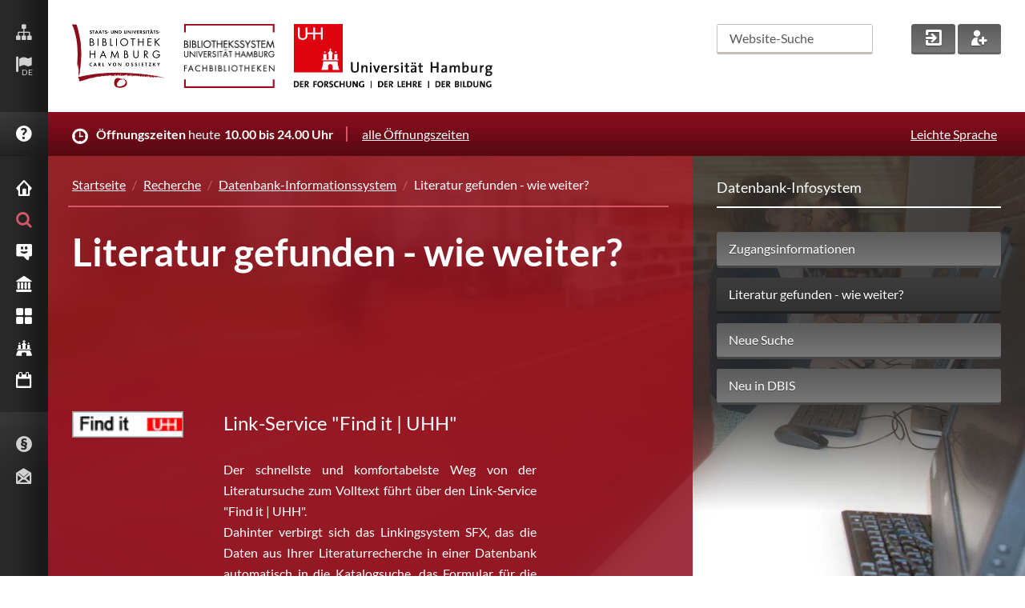

--- FILE ---
content_type: text/html; charset=utf-8
request_url: https://www.sub.uni-hamburg.de/recherche/datenbank-infosystem-dbis/literatur-gefunden-wie-weiter.html
body_size: 13285
content:
<!DOCTYPE html>
<html lang="de">
<head>

<meta charset="utf-8">
<!-- 
	This website is powered by TYPO3 - inspiring people to share!
	TYPO3 is a free open source Content Management Framework initially created by Kasper Skaarhoj and licensed under GNU/GPL.
	TYPO3 is copyright 1998-2026 of Kasper Skaarhoj. Extensions are copyright of their respective owners.
	Information and contribution at https://typo3.org/
-->


<link rel="icon" href="https://www.sub.uni-hamburg.de/typo3conf/ext/subhh_website/Resources/Public/img/favicon.ico" type="image/vnd.microsoft.icon">

<meta name="generator" content="TYPO3 CMS">
<meta name="viewport" content="width=device-width, initial-scale=1.0, maximum-scale=1.0, user-scalable=0">
<meta name="twitter:card" content="summary">


<link rel="stylesheet" href="https://www.sub.uni-hamburg.de/typo3temp/assets/css/14fc30660f3966abbb9a510be247a9ed.css?1731407787" media="all">
<link rel="stylesheet" href="https://www.sub.uni-hamburg.de/typo3conf/ext/subhh_website/Resources/Public/css/styles.css?1758196682" media="screen">
<link rel="stylesheet" href="https://www.sub.uni-hamburg.de/typo3conf/ext/subhh_website/Resources/Public/css/iconset.css?1734507752" media="screen">
<link rel="stylesheet" href="https://www.sub.uni-hamburg.de/typo3conf/ext/subhh_website/Resources/Public/css/google-lato-font.css?1731404787" media="all">
<link rel="stylesheet" href="https://www.sub.uni-hamburg.de/typo3conf/ext/subhh_website/Resources/Public/css/print.css?1731404787" media="print">
<link rel="stylesheet" href="https://www.sub.uni-hamburg.de/typo3conf/ext/fs_media_gallery/Resources/Public/Css/MediaAlbum.css?1716401813" media="all">
<link rel="stylesheet" href="https://www.sub.uni-hamburg.de/typo3conf/ext/library_guide_subhh/Resources/Public/css/styles.css?1731404787" media="all">
<link rel="stylesheet" href="https://www.sub.uni-hamburg.de/typo3conf/ext/subhh_website/Resources/Public/css/colorbox.css?1731404787" media="screen">







<!--TYPO3SEARCH_begin-->
<title>Literatur gefunden - wie weiter? &#448; SUB Hamburg</title>
<meta name="title" content="Literatur gefunden - wie weiter? &#448; SUB Hamburg">
<meta name="date" content="2025-09-17 09:01:46" />
<!--TYPO3SEARCH_end-->

<link rel="canonical" href="https://www.sub.uni-hamburg.de/recherche/datenbank-infosystem-dbis/literatur-gefunden-wie-weiter.html"/>

</head>
<body vocab="http://schema.org/" typeof="Library">





    <!-- start vertical_navigation -->
    <div id="vertical_navigation">
        
        <ul id="vn_meta" class="clear">
            <li>
                <a title="Sitemap" tabindex="80" href="https://www.sub.uni-hamburg.de/sitemap.html">
                    <p class="hidden">Sitemap</p>
                    <em class="subhh-icon_sitemap"></em>
                </a>
            </li>
            
          
            
            
            
            

            <li>
                
                    <strong><a href="https://www.sub.uni-hamburg.de/#" tabindex="90" title="language" class="language lang_desktop"><p class="hidden">DE</p><em class="subhh-icon_flag"></em></a><span>DE</span></strong>
                
                
                
                
                
                
                
                
                
                <ul class="vnm_language lang_desktop_select">
                    
                    
                    
                    <li>
                        <span title="Englisch">
                            <a lang="en" title="Change language to English" tabindex="91" href="https://www.sub.uni-hamburg.de/en/service/english.html">
                                <img src="https://www.sub.uni-hamburg.de/typo3conf/ext/subhh_website/Resources/Public/img/lang_GB.png" alt="English" />EN English
                            </a>
                        </span>
                    </li>
                    
                    
                    
                    <li>
                        <span title="Französisch">
                            <a lang="fr" title="Changer la langue vers le français" tabindex="92" href="https://www.sub.uni-hamburg.de/fr/service/francaise.html">
                                <img src="https://www.sub.uni-hamburg.de/typo3conf/ext/subhh_website/Resources/Public/img/lang_FR.png" alt="Français" />FR Français
                            </a>
                        </span>
                    </li>
                    
                    
                    
                    <li>
                        <span title="Spanisch">
                            <a lang="es" title="Cambiar el idioma a español" tabindex="93" href="https://www.sub.uni-hamburg.de/es/service/espanol.html">
                                <img src="https://www.sub.uni-hamburg.de/typo3conf/ext/subhh_website/Resources/Public/img/lang_ES.png" alt="Español" />ES Español
                            </a>
                        </span>
                    </li>
                    
                    
                    
                    <li>
                        <span title="Türkisch">
                            <a lang="tr" title="Türkçe dili değiştirme" tabindex="94" href="https://www.sub.uni-hamburg.de/tr/service/turkish.html">
                                <img src="https://www.sub.uni-hamburg.de/typo3conf/ext/subhh_website/Resources/Public/img/lang_TR.png" alt="Türkçe" />TR Turkce
                            </a>
                        </span>
                    </li>
                    
                    
                    
                    <li>
                        <span title="Russisch">
                            <a lang="ru" title="Изменение языка на русский язык" tabindex="95" href="https://www.sub.uni-hamburg.de/ru/service/pusskii.html">
                                <img src="https://www.sub.uni-hamburg.de/typo3conf/ext/subhh_website/Resources/Public/img/lang_RU.png" alt="Pусский" />RU Pусский
                            </a>
                        </span>
                    </li>
                    
                    
                    
                    <li>
                        <span title="Arabisch">
                            <a lang="ar" title="يير اللغة إلى العربي" tabindex="96" href="https://www.sub.uni-hamburg.de/ar/service/arabic.html">
                                <img src="https://www.sub.uni-hamburg.de/typo3conf/ext/subhh_website/Resources/Public/img/lang_AR.png" alt="العربية" />AR العربية
                            </a>
                        </span>
                    </li>
                    
                    
                    
                    <li>
                        <span title="Chinesisch">
                            <a lang="chn" title="更改语言来中国" tabindex="97" href="https://www.sub.uni-hamburg.de/zh/service/chinese.html">
                                <img src="https://www.sub.uni-hamburg.de/typo3conf/ext/subhh_website/Resources/Public/img/lang_CN.png" alt="中国" />CN 中国
                            </a>
                        </span>
                    </li>
                    
                    
                        
                        
                        <li>
                            <span title="Plattdeutsch">
                                <a lang="nds" title="Plattdeutsch" tabindex="98" href="https://www.sub.uni-hamburg.de/nds/service/plattdeutsch.html">
                                    <img src="https://www.sub.uni-hamburg.de/typo3conf/ext/subhh_website/Resources/Public/img/lang_NDS.png" alt="Plattdeutsch" />NDS Plattdeutsch
                                </a>
                            </span>
                        </li>
                        
                    
                </ul>
            </li>

        
        </ul>
            
        <a class="clear" id="vn_helpme" tabindex="160" href="https://www.sub.uni-hamburg.de/service/fragen-sie-uns/faq.html">
            <em class="subhh-icon_help"></em>
            <span>FAQ</span>
        </a>   
                                 
        <!-- start mobile_meta --> <!-- mobile devices only -->
        <ul id="mobile_meta" class="clear">
            
            
            
            

            <li>
                
                    <strong><a href="https://www.sub.uni-hamburg.de/#" tabindex="90" title="language" class="language lang_mobile"><p class="hidden">DE</p><em class="subhh-icon_flag"></em></a><span>DE</span></strong>
                
                
                
                
                
                
                
                
                
                <ul class="mm_language lang_mobile_select">
                    
                    
                    
                    <li>
                        <span title="Englisch">
                            <a lang="en" title="Change language to English" tabindex="91" href="https://www.sub.uni-hamburg.de/en/service/english.html">
                                <img src="https://www.sub.uni-hamburg.de/typo3conf/ext/subhh_website/Resources/Public/img/lang_GB.png" alt="English" />EN English
                            </a>
                        </span>
                    </li>
                    
                    
                    
                    <li>
                        <span title="Französisch">
                            <a lang="fr" title="Changer la langue vers le français" tabindex="92" href="https://www.sub.uni-hamburg.de/fr/service/francaise.html">
                                <img src="https://www.sub.uni-hamburg.de/typo3conf/ext/subhh_website/Resources/Public/img/lang_FR.png" alt="Français" />FR Français
                            </a>
                        </span>
                    </li>
                    
                    
                    
                    <li>
                        <span title="Spanisch">
                            <a lang="es" title="Cambiar el idioma a español" tabindex="93" href="https://www.sub.uni-hamburg.de/es/service/espanol.html">
                                <img src="https://www.sub.uni-hamburg.de/typo3conf/ext/subhh_website/Resources/Public/img/lang_ES.png" alt="Español" />ES Español
                            </a>
                        </span>
                    </li>
                    
                    
                    
                    <li>
                        <span title="Türkisch">
                            <a lang="tr" title="Türkçe dili değiştirme" tabindex="94" href="https://www.sub.uni-hamburg.de/tr/service/turkish.html">
                                <img src="https://www.sub.uni-hamburg.de/typo3conf/ext/subhh_website/Resources/Public/img/lang_TR.png" alt="Türkçe" />TR Turkce
                            </a>
                        </span>
                    </li>
                    
                    
                    
                    <li>
                        <span title="Russisch">
                            <a lang="ru" title="Изменение языка на русский язык" tabindex="95" href="https://www.sub.uni-hamburg.de/ru/service/pusskii.html">
                                <img src="https://www.sub.uni-hamburg.de/typo3conf/ext/subhh_website/Resources/Public/img/lang_RU.png" alt="Pусский" />RU Pусский
                            </a>
                        </span>
                    </li>
                    
                    
                    
                    <li>
                        <span title="Arabisch">
                            <a lang="ar" title="يير اللغة إلى العربي" tabindex="96" href="https://www.sub.uni-hamburg.de/ar/service/arabic.html">
                                <img src="https://www.sub.uni-hamburg.de/typo3conf/ext/subhh_website/Resources/Public/img/lang_AR.png" alt="العربية" />AR العربية
                            </a>
                        </span>
                    </li>
                    
                    
                    
                    <li>
                        <span title="Chinesisch">
                            <a lang="chn" title="更改语言来中国" tabindex="97" href="https://www.sub.uni-hamburg.de/zh/service/chinese.html">
                                <img src="https://www.sub.uni-hamburg.de/typo3conf/ext/subhh_website/Resources/Public/img/lang_CN.png" alt="中国" />CN 中国
                            </a>
                        </span>
                    </li>
                    
                    
                        
                        
                        <li>
                            <span title="Plattdeutsch">
                                <a lang="nds" title="Plattdeutsch" tabindex="98" href="https://www.sub.uni-hamburg.de/nds/service/plattdeutsch.html">
                                    <img src="https://www.sub.uni-hamburg.de/typo3conf/ext/subhh_website/Resources/Public/img/lang_NDS.png" alt="Plattdeutsch" />NDS Plattdeutsch
                                </a>
                            </span>
                        </li>
                        
                    
                </ul>
            </li>

            <li>
                <a class="fade" title="Hilfe" tabindex="100" href="https://www.sub.uni-hamburg.de/service/fragen-sie-uns/faq.html">
                    <span class="hidden">Hilfe</span>
                    <em class="subhh-icon_help"></em>
                </a>
            </li>
            <li>
                <a href="https://www.sub.uni-hamburg.de/suche.html" class="fade" tabindex="101" title="Suche">
                    <span class="hidden">Suchen</span>
                    <em class="subhh-icon_search"></em>
                </a>
            </li>
            <li>
                <a href="https://katalogplus.sub.uni-hamburg.de/vufind/MyResearch/UserLogin" target="_blank" class="fade" tabindex="102" rel="noreferrer" title="Mein Konto">
                    <span class="hidden">Login</span>
                    <em class="subhh-icon_login"></em>
                </a>
            </li>
            <li>
                <a href="https://www.sub.uni-hamburg.de/service/leihen-liefern/bibliotheksausweis.html" class="fade" tabindex="103" title="Neu anmelden">
                    <span class="hidden">Neuer Account</span>
                    <em class="subhh-icon_new_user"></em>
                </a>
            </li>
        </ul>
        <!-- end mobile_meta -->
        
        <!-- start vn_areas -->
        <div id="here_nav"><span href="#" id="mobile_nav_link" title="Hauptmenü" tabindex="171"><span class="hidden">Men&uuml;</span><em id="mobile_nav" class="subhh-icon_nav_mobile fade" role="button"></em></span> <!-- em mobile_nav - mobile devices only -->
        <ul id="vn_areas" class="clear">
           



    
    
        

				
        

        <li>
            
                    <a href="https://www.sub.uni-hamburg.de/startseite.html"  tabindex="171"><em class="subhh-icon_home"></em><span>Startseite</span></a>

                
        </li>
        
    
        

				
        

        <li>
            
                    <a href="https://www.sub.uni-hamburg.de/recherche.html"  id="vn_this_active" tabindex="172"><em class="subhh-icon_search"></em><span>Recherche</span></a>
                <ul class="vn_areas_flyout">
                    <li 
                        
                        
                        
                        
                        >
                        <div class="vna_flyout_menu">
                            <h2 class="clear">Recherche<em class="subhh-icon_search"></em></h2>
                                
                                            
                                                <ul class="clear">
                                                    
                                                        
                                                        
                                                        
                                                        <li>
                                                            
                                                            
                                                                
                                                                        
                                                                    
                                                            



                                                            <a href="https://www.sub.uni-hamburg.de/recherche/kataloge.html"  tabindex="173">
                                                                <strong>Kataloge</strong>
                                                                Wo finde ich was im Bibliothekssystem? Katalogplus &amp; mehr
                                                            </a>
                                                        </li>
                                                        
                                                    
                                                        
                                                        
                                                        
                                                        <li>
                                                            
                                                            
                                                                
                                                                        
                                                                    
                                                            



                                                            <a href="https://www.sub.uni-hamburg.de/recherche/ihr-fachgebiet-bei-uns.html"  tabindex="174">
                                                                <strong>Ihr Fachgebiet bei uns</strong>
                                                                Maßgeschneiderte Recherchetipps
                                                            </a>
                                                        </li>
                                                        
                                                    
                                                        
                                                        
                                                        
                                                        <li>
                                                            
                                                            
                                                                
                                                                        
                                                                    
                                                            



                                                            <a href="https://www.sub.uni-hamburg.de/recherche/elektronische-zeitschriftenbibliothek.html"  tabindex="175">
                                                                <strong>Elektronische Zeitschriftenbibliothek</strong>
                                                                Einzelne E-Zeitschriften finden und durchblättern
                                                            </a>
                                                        </li>
                                                        
                                                    
                                                        
                                                        
                                                        
                                                        <li>
                                                            
                                                            
                                                                
                                                                        
                                                                    
                                                            



                                                            <a href="https://www.sub.uni-hamburg.de/recherche/datenbank-infosystem.html"  tabindex="176">
                                                                <strong>Datenbank-Informationssystem</strong>
                                                                DBIS - Literaturnachweise zu einzelnen Fachgebieten
                                                            </a>
                                                        </li>
                                                        
                                                            </ul>
                                                            <ul class="clear">
                                                        
                                                    
                                                        
                                                        
                                                        
                                                        <li>
                                                            
                                                            
                                                                
                                                                        
                                                                            
                                                                        
                                                                    
                                                            



                                                            <a href="https://digitalisate.sub.uni-hamburg.de" target="_blank" tabindex="177">
                                                                <strong>Hamburger Kulturgut Digital</strong>
                                                                Drucke, Handschriften, Grafik in digitaler Form
                                                            </a>
                                                        </li>
                                                        
                                                    
                                                        
                                                        
                                                        
                                                        <li>
                                                            
                                                            
                                                                
                                                                        
                                                                    
                                                            



                                                            <a href="https://www.sub.uni-hamburg.de/recherche/e-books.html"  tabindex="178">
                                                                <strong>E-Books</strong>
                                                                Wie Sie unsere elektronischen Bücher nutzen können
                                                            </a>
                                                        </li>
                                                        
                                                    
                                                        
                                                        
                                                        
                                                        <li>
                                                            
                                                            
                                                                
                                                                        
                                                                    
                                                            



                                                            <a href="https://www.sub.uni-hamburg.de/universitaetsbibliographie0.html"  tabindex="179">
                                                                <strong>Universitätsbibliographie / Forschungsinformationssystem</strong>
                                                                Publikationen von Angehörigen der Universität Hamburg
                                                            </a>
                                                        </li>
                                                        
                                                    
                                                </ul>
                                            
                                        
                        </div>
                        <div class="vna_flyout_shortlinks">
                            <h3>Schnellzugriff</h3>
                            <ul class="clear">
                                
                                    
                                        
                                            
                                            
                                            
                                                
                                                        
                                                    
                                            

                                            <li><a href="https://www.sub.uni-hamburg.de/service/leihen-liefern.html"  tabindex="180">Sie sind das erste Mal hier?</a></li>
                                        
                                            
                                            
                                            
                                                
                                                        
                                                    
                                            

                                            <li><a href="https://www.sub.uni-hamburg.de/recherche/kataloge/erwerbungsvorschlag.html"  tabindex="181">Erwerbungsvorschlag</a></li>
                                        
                                            
                                            
                                            
                                                
                                                        
                                                    
                                            

                                            <li><a href="https://www.sub.uni-hamburg.de/service/leihen-liefern/bibliotheksausweis/passwort.html"  tabindex="182">Passwort vergessen?</a></li>
                                        
                                            
                                            
                                            
                                                
                                                        
                                                    
                                            

                                            <li><a href="https://www.sub.uni-hamburg.de/service/fuehrungen-schulungen.html"  tabindex="183">Literaturrecherche - Schulungen</a></li>
                                        
                                            
                                            
                                            
                                                
                                                        
                                                    
                                            

                                            <li><a href="https://www.sub.uni-hamburg.de/service/leihen-liefern/ausleihe-vor-ort.html"  tabindex="184">In der Stabi ausleihen</a></li>
                                        
                                    
                                
                            </ul>
                        </div>
                        <div class="clear"></div>
                    </li>
                </ul>
                
        </li>
        
    
        

				
        

        <li>
            
                    <a href="https://www.sub.uni-hamburg.de/service.html"   tabindex="185"><em class="subhh-icon_service_smile"></em><span>Service</span></a>
                <ul class="vn_areas_flyout">
                    <li 
                        
                        
                        
                        
                        >
                        <div class="vna_flyout_menu">
                            <h2 class="clear">Service<em class="subhh-icon_service_smile"></em></h2>
                                
                                            
                                                <ul class="clear">
                                                    
                                                        
                                                        
                                                        
                                                        <li>
                                                            
                                                            
                                                                
                                                                        
                                                                    
                                                            



                                                            <a href="https://www.sub.uni-hamburg.de/service/fragen-sie-uns.html"  tabindex="186">
                                                                <strong>Fragen Sie uns</strong>
                                                                Auskunft, Fachreferent/-innen und weitere Anlaufstellen
                                                            </a>
                                                        </li>
                                                        
                                                    
                                                        
                                                        
                                                        
                                                        <li>
                                                            
                                                            
                                                                
                                                                        
                                                                    
                                                            



                                                            <a href="https://www.sub.uni-hamburg.de/service/leihen-liefern.html"  tabindex="187">
                                                                <strong>Leihen &amp; Liefern</strong>
                                                                Infos zu Ausleihe, Fernleihe &amp; Dokumentlieferung
                                                            </a>
                                                        </li>
                                                        
                                                    
                                                        
                                                        
                                                        
                                                        <li>
                                                            
                                                            
                                                                
                                                                        
                                                                    
                                                            



                                                            <a href="https://www.sub.uni-hamburg.de/service/lernen-arbeiten.html"  tabindex="188">
                                                                <strong>Lernen &amp; Arbeiten</strong>
                                                                Lesesäle, Arbeitsplätze &amp; WLAN
                                                            </a>
                                                        </li>
                                                        
                                                    
                                                        
                                                        
                                                        
                                                        <li>
                                                            
                                                            
                                                                
                                                                        
                                                                    
                                                            



                                                            <a href="https://www.sub.uni-hamburg.de/service/drucken-kopieren-scannen.html"  tabindex="189">
                                                                <strong>Drucken, Kopieren, Scannen</strong>
                                                                Vom schnellen Vervielfältigen bis zur Reprographie
                                                            </a>
                                                        </li>
                                                        
                                                    
                                                        
                                                        
                                                        
                                                        <li>
                                                            
                                                            
                                                                
                                                                        
                                                                    
                                                            



                                                            <a href="https://www.sub.uni-hamburg.de/service/literaturverwaltung.html"  tabindex="190">
                                                                <strong>Literaturverwaltung</strong>
                                                                Wissensorganisation mit Citavi &amp; Co.
                                                            </a>
                                                        </li>
                                                        
                                                            </ul>
                                                            <ul class="clear">
                                                        
                                                    
                                                        
                                                        
                                                        
                                                        <li>
                                                            
                                                            
                                                                
                                                                        
                                                                    
                                                            



                                                            <a href="https://www.sub.uni-hamburg.de/service/fuehrungen-schulungen.html"  tabindex="191">
                                                                <strong>Beratung &amp; Kurse</strong>
                                                                ... und Führungen in der Stabi
                                                            </a>
                                                        </li>
                                                        
                                                    
                                                        
                                                        
                                                        
                                                        <li>
                                                            
                                                            
                                                                
                                                                        
                                                                    
                                                            



                                                            <a href="https://www.sub.uni-hamburg.de/service/publizieren.html"  tabindex="192">
                                                                <strong>Publizieren</strong>
                                                                E-Dissertationen, APC-Rabatte, Verlag und mehr - wir unterstützen Ihren Publikationsprozess
                                                            </a>
                                                        </li>
                                                        
                                                    
                                                        
                                                        
                                                        
                                                        <li>
                                                            
                                                            
                                                                
                                                                        
                                                                    
                                                            



                                                            <a href="https://www.sub.uni-hamburg.de/service/open-access.html"  tabindex="193">
                                                                <strong>Open Access</strong>
                                                                Die Stabi unterstützt Open Access: E-Dissertationen, APC-Rabatte, Verlag und mehr
                                                            </a>
                                                        </li>
                                                        
                                                    
                                                        
                                                        
                                                        
                                                        <li>
                                                            
                                                            
                                                                
                                                                        
                                                                    
                                                            



                                                            <a href="https://www.sub.uni-hamburg.de/service/der-zeitschriftenserver-der-stabi.html"  tabindex="194">
                                                                <strong>Der Zeitschriftenserver der Stabi</strong>
                                                                Wir hosten Open Access-Zeitschriften mit Open Journal Systems (OJS)
                                                            </a>
                                                        </li>
                                                        
                                                    
                                                        
                                                        
                                                        
                                                        <li>
                                                            
                                                            
                                                                
                                                                        
                                                                    
                                                            



                                                            <a href="https://www.sub.uni-hamburg.de/service/digitale-forschungsdienste.html"  tabindex="195">
                                                                <strong>Digitale Forschungsdienste</strong>
                                                                Digital Humanities und Digital Scholarship Services an der SUB
                                                            </a>
                                                        </li>
                                                        
                                                    
                                                </ul>
                                            
                                        
                        </div>
                        <div class="vna_flyout_shortlinks">
                            <h3>Schnellzugriff</h3>
                            <ul class="clear">
                                
                                    
                                        
                                            
                                            
                                            
                                                
                                                        
                                                    
                                            

                                            <li><a href="https://www.sub.uni-hamburg.de/service/leihen-liefern/bibliotheksausweis.html"  tabindex="196">Bibliotheksausweis</a></li>
                                        
                                            
                                            
                                            
                                                
                                                        
                                                    
                                            

                                            <li><a href="https://www.sub.uni-hamburg.de/recherche/ihr-fachgebiet-bei-uns.html"  tabindex="197">Ihr Fachgebiet bei uns</a></li>
                                        
                                            
                                            
                                            
                                                
                                                        
                                                    
                                            

                                            <li><a href="https://www.sub.uni-hamburg.de/service/publizieren/dissertationen/e-dissertationen-der-uhh.html"  tabindex="198">E-Dissertationen der UHH</a></li>
                                        
                                            
                                            
                                            
                                                
                                                        
                                                    
                                            

                                            <li><a href="https://www.sub.uni-hamburg.de/service/lernen-arbeiten/semesterapparate/digitaler-semesterapparat.html"  tabindex="199">Digitaler Semesterapparat</a></li>
                                        
                                            
                                            
                                            
                                                
                                                        
                                                    
                                            

                                            <li><a href="https://www.sub.uni-hamburg.de/recherche/kataloge/erwerbungsvorschlag.html"  tabindex="200">Erwerbungsvorschlag</a></li>
                                        
                                    
                                
                            </ul>
                        </div>
                        <div class="clear"></div>
                    </li>
                </ul>
                
        </li>
        
    
        

				
        

        <li>
            
                    <a href="https://www.sub.uni-hamburg.de/bibliothek.html"   tabindex="201"><em class="subhh-icon_bib"></em><span>Bibliothek</span></a>
                <ul class="vn_areas_flyout">
                    <li 
                        
                        
                        
                        
                        >
                        <div class="vna_flyout_menu">
                            <h2 class="clear">Bibliothek<em class="subhh-icon_bib"></em></h2>
                                
                                            
                                                <ul class="clear">
                                                    
                                                        
                                                        
                                                        
                                                        <li>
                                                            
                                                            
                                                                
                                                                        
                                                                    
                                                            



                                                            <a href="https://www.sub.uni-hamburg.de/bibliotheken/ueber-uns.html"  tabindex="202">
                                                                <strong>Über uns</strong>
                                                                Porträt, Geschichte, Organisatorisches
                                                            </a>
                                                        </li>
                                                        
                                                    
                                                        
                                                        
                                                        
                                                        <li>
                                                            
                                                            
                                                                
                                                                        
                                                                    
                                                            



                                                            <a href="https://www.sub.uni-hamburg.de/bibliotheken/presse.html"  tabindex="203">
                                                                <strong>Presse</strong>
                                                                Pressemitteilungen, Pressefotos, Pressespiegel, Drehgenehmigung
                                                            </a>
                                                        </li>
                                                        
                                                    
                                                        
                                                        
                                                        
                                                        <li>
                                                            
                                                            
                                                                
                                                                        
                                                                    
                                                            



                                                            <a href="https://www.sub.uni-hamburg.de/bibliotheken/ausstellungen-und-veranstaltungen.html"  tabindex="204">
                                                                <strong>Ausstellungen und Veranstaltungen</strong>
                                                                Ausstellungen und Veranstaltungen, Räumlichkeiten
                                                            </a>
                                                        </li>
                                                        
                                                    
                                                        
                                                        
                                                        
                                                        <li>
                                                            
                                                            
                                                                
                                                                        
                                                                    
                                                            



                                                            <a href="https://www.sub.uni-hamburg.de/bibliotheken/urban-knowledge-hub.html"  tabindex="205">
                                                                <strong>Urban Knowledge Hub</strong>
                                                                Raumentwicklungsstrategien der Stabi
                                                            </a>
                                                        </li>
                                                        
                                                    
                                                        
                                                        
                                                        
                                                        <li>
                                                            
                                                            
                                                                
                                                                        
                                                                    
                                                            



                                                            <a href="https://www.sub.uni-hamburg.de/bibliothek/orientierung-gebaeudeuebersicht.html"  tabindex="206">
                                                                <strong>Orientierung &amp; Gebäudeübersicht</strong>
                                                                Die Räumlichkeiten und Serviceangebote auf den verschiedenen Ebenen
                                                            </a>
                                                        </li>
                                                        
                                                    
                                                        
                                                        
                                                        
                                                        <li>
                                                            
                                                            
                                                                
                                                                        
                                                                    
                                                            



                                                            <a href="https://www.sub.uni-hamburg.de/bibliotheken/spenden-und-foerdern.html"  tabindex="207">
                                                                <strong>Spenden und fördern</strong>
                                                                Wie Sie die Stabi unterstützen können
                                                            </a>
                                                        </li>
                                                        
                                                            </ul>
                                                            <ul class="clear">
                                                        
                                                    
                                                        
                                                        
                                                        
                                                        <li>
                                                            
                                                            
                                                                
                                                                        
                                                                    
                                                            



                                                            <a href="https://www.sub.uni-hamburg.de/bibliotheken/projekte-der-stabi.html"  tabindex="208">
                                                                <strong>Projekte der Stabi</strong>
                                                                Weiterentwicklung und Innovation : Datenmanagement, Digitalisierung, Bestandserhaltung, Serviceangebote...
                                                            </a>
                                                        </li>
                                                        
                                                    
                                                        
                                                        
                                                        
                                                        <li>
                                                            
                                                            
                                                                
                                                                        
                                                                    
                                                            



                                                            <a href="https://www.sub.uni-hamburg.de/bibliotheken/ausbildung-und-stellenangebote.html"  tabindex="209">
                                                                <strong>Ausbildung und Stellenangebote</strong>
                                                                Ihr Weg in unser Team
                                                            </a>
                                                        </li>
                                                        
                                                    
                                                        
                                                        
                                                        
                                                        <li>
                                                            
                                                            
                                                                
                                                                        
                                                                    
                                                            



                                                            <a href="https://www.sub.uni-hamburg.de/bibliothek/hamburger-bibliotheksfuehrer.html"  tabindex="210">
                                                                <strong>Hamburger Bibliotheksführer</strong>
                                                                Suche nach Bibliotheken in Hamburg
                                                            </a>
                                                        </li>
                                                        
                                                    
                                                        
                                                        
                                                        
                                                        <li>
                                                            
                                                            
                                                                
                                                                        
                                                                    
                                                            



                                                            <a href="https://www.sub.uni-hamburg.de/bibliotheken/universitaetsbibliothek.html"  tabindex="211">
                                                                <strong>Universitätsbibliothek</strong>
                                                                Bibliothekssystem Universität Hamburg
                                                            </a>
                                                        </li>
                                                        
                                                    
                                                        
                                                        
                                                        
                                                        <li>
                                                            
                                                            
                                                                
                                                                        
                                                                    
                                                            



                                                            <a href="https://www.sub.uni-hamburg.de/bibliotheken/hochschulbibliothek-der-bhh.html"  tabindex="212">
                                                                <strong>Hochschulbibliothek der BHH</strong>
                                                                Bibliotheks- und Informationszentrum Anckelmannstraße (powered by SUB)
                                                            </a>
                                                        </li>
                                                        
                                                    
                                                        
                                                        
                                                        
                                                        <li>
                                                            
                                                            
                                                                
                                                                        
                                                                    
                                                            



                                                            <a href="https://fachwelt.sub.uni-hamburg.de/willkommen.html"  tabindex="213">
                                                                <strong>Für die Fachwelt</strong>
                                                                Für Bibliothekarinnen und Bibliothekare aus der Umgebung
                                                            </a>
                                                        </li>
                                                        
                                                    
                                                </ul>
                                            
                                        
                        </div>
                        <div class="vna_flyout_shortlinks">
                            <h3>Schnellzugriff</h3>
                            <ul class="clear">
                                
                                    
                                        
                                            
                                            
                                            
                                                
                                                        
                                                    
                                            

                                            <li><a href="https://www.sub.uni-hamburg.de/sammlungen.html"  tabindex="214">Sammlungen</a></li>
                                        
                                            
                                            
                                            
                                                
                                                        
                                                    
                                            

                                            <li><a href="https://www.sub.uni-hamburg.de/sammlungen/linga-bibliothek.html"  tabindex="215">Linga-Bibliothek</a></li>
                                        
                                            
                                            
                                            
                                                
                                                        
                                                    
                                            

                                            <li><a href="https://www.sub.uni-hamburg.de/bibliotheken/ausbildung-und-stellenangebote.html"  tabindex="216">Ausbildung und Stellenangebote</a></li>
                                        
                                            
                                            
                                            
                                                
                                                        
                                                    
                                            

                                            <li><a href="http://digitalisate.sub.uni-hamburg.de" target="_blank" tabindex="217">Hamburger Kulturgut Digital</a></li>
                                        
                                            
                                            
                                            
                                                
                                                        
                                                    
                                            

                                            <li><a href="https://www.sub.uni-hamburg.de/bibliotheken/universitaetsbibliothek.html"  tabindex="218">Fachbibliotheken</a></li>
                                        
                                            
                                            
                                            
                                                
                                                        
                                                    
                                            

                                            <li><a href="https://www.sub.uni-hamburg.de/service/fuehrungen-schulungen.html"  tabindex="219">Führungen und Schulungen</a></li>
                                        
                                            
                                            
                                            
                                                
                                                        
                                                    
                                            

                                            <li><a href="https://www.sub.uni-hamburg.de/recherche/kataloge/erwerbungsvorschlag.html"  tabindex="220">Erwerbungsvorschlag</a></li>
                                        
                                    
                                
                            </ul>
                        </div>
                        <div class="clear"></div>
                    </li>
                </ul>
                
        </li>
        
    
        

				
        

        <li>
            
                    <a href="https://www.sub.uni-hamburg.de/sammlungen.html"   tabindex="221"><em class="subhh-icon_collection"></em><span>Sammlungen</span></a>
                <ul class="vn_areas_flyout">
                    <li 
                        
                        
                        
                        
                        >
                        <div class="vna_flyout_menu">
                            <h2 class="clear">Sammlungen<em class="subhh-icon_collection"></em></h2>
                                
                                            
                                                <ul class="clear">
                                                    
                                                        
                                                        
                                                        
                                                        <li>
                                                            
                                                            
                                                                
                                                                        
                                                                    
                                                            



                                                            <a href="https://www.sub.uni-hamburg.de/sammlungen/handschriftensammlung.html"  tabindex="222">
                                                                <strong>Handschriftensammlung</strong>
                                                                Abendländische und außereuropäische Handschriften
                                                            </a>
                                                        </li>
                                                        
                                                    
                                                        
                                                        
                                                        
                                                        <li>
                                                            
                                                            
                                                                
                                                                        
                                                                    
                                                            



                                                            <a href="https://www.sub.uni-hamburg.de/sammlungen/nachlass-und-autographensammlung.html"  tabindex="223">
                                                                <strong>Nachlass- und Autographensammlung</strong>
                                                                Von Autoren, Musikern, Künstlern und Wissenschaftlern
                                                            </a>
                                                        </li>
                                                        
                                                    
                                                        
                                                        
                                                        
                                                        <li>
                                                            
                                                            
                                                                
                                                                        
                                                                    
                                                            



                                                            <a href="https://www.sub.uni-hamburg.de/sammlungen/seltene-und-alte-drucke.html"  tabindex="224">
                                                                <strong>Alte Drucke</strong>
                                                                Von der Inkunabel bis zum modernen Pressendruck
                                                            </a>
                                                        </li>
                                                        
                                                    
                                                        
                                                        
                                                        
                                                        <li>
                                                            
                                                            
                                                                
                                                                        
                                                                    
                                                            



                                                            <a href="https://www.sub.uni-hamburg.de/sammlungen/musiksammlung.html"  tabindex="225">
                                                                <strong>Musiksammlung</strong>
                                                                Musikdrucke und -handschriften, Libretti, Tonträger
                                                            </a>
                                                        </li>
                                                        
                                                    
                                                        
                                                        
                                                        
                                                        <li>
                                                            
                                                            
                                                                
                                                                        
                                                                    
                                                            



                                                            <a href="https://www.sub.uni-hamburg.de/sammlungen/theatersammlung.html"  tabindex="226">
                                                                <strong>Theatersammlung</strong>
                                                                Autographen, Textbücher, Theaterzettel, Szenographie, Fotoarchive, Theaterarchive
                                                            </a>
                                                        </li>
                                                        
                                                    
                                                        
                                                        
                                                        
                                                        <li>
                                                            
                                                            
                                                                
                                                                        
                                                                    
                                                            



                                                            <a href="https://www.sub.uni-hamburg.de/sammlungen/kartensammlung.html"  tabindex="227">
                                                                <strong>Kartensammlung</strong>
                                                                Atlanten, Karten und Ansichten
                                                            </a>
                                                        </li>
                                                        
                                                            </ul>
                                                            <ul class="clear">
                                                        
                                                    
                                                        
                                                        
                                                        
                                                        <li>
                                                            
                                                            
                                                                
                                                                        
                                                                    
                                                            



                                                            <a href="https://www.sub.uni-hamburg.de/sammlungen/graphische-sammlungen.html"  tabindex="228">
                                                                <strong>Graphische Sammlungen</strong>
                                                                Kupferstiche, Portraits, Zeichnungen, Gemälde
                                                            </a>
                                                        </li>
                                                        
                                                    
                                                        
                                                        
                                                        
                                                        <li>
                                                            
                                                            
                                                                
                                                                        
                                                                    
                                                            



                                                            <a href="https://www.sub.uni-hamburg.de/sammlungen/ns-raubgut.html"  tabindex="229">
                                                                <strong>NS-Raubgut</strong>
                                                                NS-verfolgungsbedingt entzogenes Kulturgut in der Stabi
                                                            </a>
                                                        </li>
                                                        
                                                    
                                                        
                                                        
                                                        
                                                        <li>
                                                            
                                                            
                                                                
                                                                        
                                                                    
                                                            



                                                            <a href="https://www.sub.uni-hamburg.de/sammlungen/hebraica-judaica-sammlung-der-sub-hamburg.html"  tabindex="230">
                                                                <strong>Hebraica-Judaica-Sammlung der SUB Hamburg</strong>
                                                                Hebräische Handschriften, alte Drucke und weitere Sonderbestände
                                                            </a>
                                                        </li>
                                                        
                                                    
                                                        
                                                        
                                                        
                                                        <li>
                                                            
                                                            
                                                                
                                                                        
                                                                    
                                                            



                                                            <a href="https://www.sub.uni-hamburg.de/sammlungen/bibliothek-der-juedischen-gemeinde-hamburg.html"  tabindex="231">
                                                                <strong>Bibliothek der Jüdischen Gemeinde Hamburg</strong>
                                                                Hebraica, jiddische Literatur und jüdische Zeitschriften
                                                            </a>
                                                        </li>
                                                        
                                                    
                                                        
                                                        
                                                        
                                                        <li>
                                                            
                                                            
                                                                
                                                                        
                                                                    
                                                            



                                                            <a href="https://www.sub.uni-hamburg.de/sammlungen/linga-bibliothek.html"  tabindex="232">
                                                                <strong>Linga-Bibliothek</strong>
                                                                Für Lateinamerika-Forschung
                                                            </a>
                                                        </li>
                                                        
                                                    
                                                        
                                                        
                                                        
                                                        <li>
                                                            
                                                            
                                                                
                                                                        
                                                                    
                                                            



                                                            <a href="https://www.sub.uni-hamburg.de/sammlungen/fachliche-sammelschwerpunkte.html"  tabindex="233">
                                                                <strong>Fachliche Sammelschwerpunkte</strong>
                                                                FID Romanistik, Sondersammelgebiete bis 2015
                                                            </a>
                                                        </li>
                                                        
                                                    
                                                </ul>
                                            
                                        
                        </div>
                        <div class="vna_flyout_shortlinks">
                            <h3>Schnellzugriff</h3>
                            <ul class="clear">
                                
                                    
                                        
                                            
                                            
                                            
                                                
                                                        
                                                    
                                            

                                            <li><a href="https://borchert.sub.uni-hamburg.de/borchert-box.html"  tabindex="234">Borchert-Box</a></li>
                                        
                                            
                                            
                                            
                                                
                                                        
                                                            
                                                        
                                                    
                                            

                                            <li><a href="https://galerie.sub.uni-hamburg.de/" target="_blank" tabindex="235">Online-Ausstellungen</a></li>
                                        
                                            
                                            
                                            
                                                
                                                        
                                                            
                                                        
                                                    
                                            

                                            <li><a href="https://digitalisate.sub.uni-hamburg.de/" target="_blank" tabindex="236">Hamburger Kulturgut Digital</a></li>
                                        
                                            
                                            
                                            
                                                
                                                        
                                                            
                                                        
                                                    
                                            

                                            <li><a href="https://kalliope-verbund.info/" target="_blank" tabindex="237">Kalliope-Verbundkatalog</a></li>
                                        
                                            
                                            
                                            
                                                
                                                        
                                                    
                                            

                                            <li><a href="https://www.sub.uni-hamburg.de/sammlungen/seltene-und-alte-drucke/buchsprechstunde-1.html"  tabindex="238">Buchsprechstunde</a></li>
                                        
                                            
                                            
                                            
                                                
                                                        
                                                    
                                            

                                            <li><a href="https://www.sub.uni-hamburg.de/recherche/kataloge/erwerbungsvorschlag.html"  tabindex="239">Erwerbungsvorschlag</a></li>
                                        
                                    
                                
                            </ul>
                        </div>
                        <div class="clear"></div>
                    </li>
                </ul>
                
        </li>
        
    
        

				
        

        <li>
            
                    <a href="https://www.sub.uni-hamburg.de/hamburg.html"   tabindex="240"><em class="subhh-icon_hamburg"></em><span>Hamburg</span></a>
                <ul class="vn_areas_flyout">
                    <li 
                        
                        
                        
                        
                        >
                        <div class="vna_flyout_menu">
                            <h2 class="clear">Hamburg<em class="subhh-icon_hamburg"></em></h2>
                                
                                            
                                                <ul class="clear">
                                                    
                                                        
                                                        
                                                        
                                                        <li>
                                                            
                                                            
                                                                
                                                                        
                                                                    
                                                            



                                                            <a href="https://www.sub.uni-hamburg.de/hamburg/profil.html"  tabindex="241">
                                                                <strong>Profil</strong>
                                                                Hamburgs Landesbibliothek im Portrait
                                                            </a>
                                                        </li>
                                                        
                                                    
                                                        
                                                        
                                                        
                                                        <li>
                                                            
                                                            
                                                                
                                                                        
                                                                    
                                                            



                                                            <a href="https://www.sub.uni-hamburg.de/hamburg/service-hamburg.html"  tabindex="242">
                                                                <strong>Service &#039;Hamburg&#039;</strong>
                                                                Hamburg-Sammlung, Hamburg-Sprechstunde
                                                            </a>
                                                        </li>
                                                        
                                                    
                                                        
                                                        
                                                        
                                                        <li>
                                                            
                                                            
                                                                
                                                                        
                                                                    
                                                            



                                                            <a href="https://www.sub.uni-hamburg.de/hamburg/stabi-hamburghub.html"  tabindex="243">
                                                                <strong>Stabi HamburgHub</strong>
                                                                Wissenschaftliche Information in den Bücherhallen Hamburg
                                                            </a>
                                                        </li>
                                                        
                                                    
                                                        
                                                        
                                                        
                                                        <li>
                                                            
                                                            
                                                                
                                                                        
                                                                    
                                                            



                                                            <a href="https://www.sub.uni-hamburg.de/hamburg/pflichtexemplare.html"  tabindex="244">
                                                                <strong>Pflichtexemplare</strong>
                                                                Druckwerke, E-Books, Tonträger aus Hamburg
                                                            </a>
                                                        </li>
                                                        
                                                    
                                                        
                                                        
                                                        
                                                        <li>
                                                            
                                                            
                                                                
                                                                        
                                                                            
                                                                        
                                                                    
                                                            



                                                            <a href="https://digitalisate.sub.uni-hamburg.de/hamburgensien" target="_blank" tabindex="245">
                                                                <strong>Hamburger Kulturgut Digital - Hamburgensien</strong>
                                                                Die digitalisierten Stabi-Quellen zum Thema &#039;Hamburg&#039;
                                                            </a>
                                                        </li>
                                                        
                                                            </ul>
                                                            <ul class="clear">
                                                        
                                                    
                                                        
                                                        
                                                        
                                                        <li>
                                                            
                                                            
                                                                
                                                                        
                                                                    
                                                            



                                                            <a href="https://www.hamburgwissen-digital.de" target="_blank" tabindex="246">
                                                                <strong>HamburgWissen Digital</strong>
                                                                Das Portal zur Geschichte und Landeskunde Hamburgs
                                                            </a>
                                                        </li>
                                                        
                                                    
                                                        
                                                        
                                                        
                                                        <li>
                                                            
                                                            
                                                                
                                                                        
                                                                    
                                                            



                                                            <a href="https://www.sub.uni-hamburg.de/hamburg/hamburg-bibliographie.html"  tabindex="247">
                                                                <strong>Hamburg-Bibliographie</strong>
                                                                Nachweis aller Veröffentlichungen zu Hamburg-Themen
                                                            </a>
                                                        </li>
                                                        
                                                    
                                                        
                                                        
                                                        
                                                        <li>
                                                            
                                                            
                                                                
                                                                        
                                                                    
                                                            



                                                            <a href="https://www.sub.uni-hamburg.de/hamburg/webarchiv-hamburg.html"  tabindex="248">
                                                                <strong>Webarchiv Hamburg</strong>
                                                                Sammlung und Archivierung Hamburger Webdomains
                                                            </a>
                                                        </li>
                                                        
                                                    
                                                        
                                                        
                                                        
                                                        <li>
                                                            
                                                            
                                                                
                                                                        
                                                                            
                                                                        
                                                                    
                                                            



                                                            <a href="https://kalliope-verbund.info/" target="_blank" tabindex="249">
                                                                <strong>Kalliope-Verbundkatalog</strong>
                                                                Spezialkatalog für besondere Bestände
                                                            </a>
                                                        </li>
                                                        
                                                    
                                                        
                                                        
                                                        
                                                        <li>
                                                            
                                                            
                                                                
                                                                        
                                                                    
                                                            



                                                            <a href="https://www.sub.uni-hamburg.de/hamburg/schaufenster.html"  tabindex="250">
                                                                <strong>Schaufenster</strong>
                                                                Hamburg-Themen: Aktuelles, Bildstrecken, Personen
                                                            </a>
                                                        </li>
                                                        
                                                    
                                                </ul>
                                            
                                        
                        </div>
                        <div class="vna_flyout_shortlinks">
                            <h3>Schnellzugriff</h3>
                            <ul class="clear">
                                
                                    
                                        
                                            
                                            
                                            
                                                
                                                        
                                                    
                                            

                                            <li><a href="https://borchert.sub.uni-hamburg.de/dissonanzen-wolfgang-borchert-1921-1947.html"  tabindex="251">Dissonanzen - Wolfgang Borchert (1921-1947)</a></li>
                                        
                                            
                                            
                                            
                                                
                                                        
                                                            
                                                        
                                                    
                                            

                                            <li><a href="https://galerie.sub.uni-hamburg.de/" target="_blank" tabindex="252">Online-Ausstellungen</a></li>
                                        
                                            
                                            
                                            
                                                
                                                        
                                                            
                                                        
                                                    
                                            

                                            <li><a href="https://digitalisate.sub.uni-hamburg.de/hamburgensien" target="_blank" tabindex="253">Hamburger Kulturgut Digital - Hamburgensien</a></li>
                                        
                                            
                                            
                                            
                                                
                                                        
                                                    
                                            

                                            <li><a href="https://www.sub.uni-hamburg.de/bibliothek/hamburger-bibliotheksfuehrer.html"  tabindex="254">Hamburger Bibliotheksführer</a></li>
                                        
                                            
                                            
                                            
                                                
                                                        
                                                    
                                            

                                            <li><a href="https://www.sub.uni-hamburg.de/recherche/kataloge/erwerbungsvorschlag.html"  tabindex="255">Erwerbungsvorschlag</a></li>
                                        
                                    
                                
                            </ul>
                        </div>
                        <div class="clear"></div>
                    </li>
                </ul>
                
        </li>
        
    
        

				
        

        <li>
            
                    <a href="http://blog.sub.uni-hamburg.de"   tabindex="256"><em class="subhh-icon_calendar"></em><span>Aktuelles</span></a>
                <ul class="vn_areas_flyout">
                    <li id="flyout-feed"
                        data-feedUrlSingle="https://blog.sub.uni-hamburg.de/?feed=rss2&amp;tag=website1"
                        data-feedUrl="https://blog.sub.uni-hamburg.de/?feed=rss2&amp;tag=website-2"
                        data-eventFeedUrlSingle="https://blog.sub.uni-hamburg.de/?feed=rss2&amp;tag=veranstaltungen1"
                        data-eventFeedUrl="https://blog.sub.uni-hamburg.de/?feed=rss2&amp;tag=veranstaltungen"
                        data-maxFeedCount="3">
                        <div class="vna_flyout_menu">
                            <h2 class="clear">Aktuelles, Ausstellungen und Veranstaltungen<em class="subhh-icon_calendar"></em></h2>
                                
                                            <ul>
                                                <li>
                                                    <ul class="clear" id="flyout-feed-single" data-tabindex-count="256"></ul>
                                                    
                                                    <ul class="clear" id="flyout-feed-list" data-tabindex-count="257"></ul>
                                                    
                                                </li>
                                            </ul>
                                            <ul>
                                                <li>
                                                    <ul class="clear" id="flyout-eventfeed-single" data-tabindex-count="262"></ul>
                                                    
                                                    <ul class="clear" id="flyout-eventfeed-list" data-tabindex-count="263"></ul>
                                                    
                                                </li>
                                            </ul>
                                        
                        </div>
                        <div class="vna_flyout_shortlinks">
                            <h3>Schnellzugriff</h3>
                            <ul class="clear">
                                
                                    
                                        
                                            
                                            
                                            
                                                
                                                        
                                                            
                                                        
                                                    
                                            

                                            <li><a href="http://blog.sub.uni-hamburg.de/" target="_blank" tabindex="269">Stabi-Blog</a></li>
                                        
                                            
                                            
                                            
                                                
                                                        
                                                            
                                                        
                                                    
                                            

                                            <li><a href="http://blog.sub.uni-hamburg.de/?cat=9" target="_blank" tabindex="270">Ausstellungen &amp; Veranstaltungen</a></li>
                                        
                                            
                                            
                                            
                                                
                                                        
                                                            
                                                        
                                                    
                                            

                                            <li><a href="http://blog.sub.uni-hamburg.de/?cat=11" target="_blank" tabindex="271">E-Medien im Stabi-Blog</a></li>
                                        
                                            
                                            
                                            
                                                
                                                        
                                                            
                                                        
                                                    
                                            

                                            <li><a href="https://blog.sub.uni-hamburg.de/?tag=stellenausschreibungen" target="_blank" tabindex="272">Stellenausschreibungen</a></li>
                                        
                                    
                                
                            </ul>
                        </div>
                        <div class="clear"></div>
                    </li>
                </ul>
                
        </li>
        
    









        </ul>
        </div>
        <!-- end vn_areas -->
        
        <div id="vn_addon">
            <ul id="vn_actions" class="clear">
                <li id="vna_imprint"><em class="subhh-icon_imprint"></em></li>
                <li class="vna_link"><a href="https://bsky.app/profile/stabihh.bsky.social" target="_blank" tabindex="269" rel="noreferrer" title="Bluesky">
                    <p class="hidden">bluesky</p><em class="subhh-icon_bluesky"></em></a></li>
                <li class="vna_link"><a href="https://openbiblio.social/@stabihh" target="_blank" tabindex="270" rel="noreferrer" title="Openbiblio.social">
                    <p class="hidden">twitter</p><em class="subhh-icon_twitter"></em></a></li>
                <li class="vna_link"><a href="https://www.facebook.com/stabihh" target="_blank" tabindex="271" rel="noreferrer" title="Facebook">
                    <p class="hidden">facebook</p><em class="subhh-icon_facebook"></em></a></li>
                <li class="vna_link"><a href="https://blog.sub.uni-hamburg.de/?feed=rss2" target="_blank" tabindex="272" rel="noreferrer" title="RSS">
                    <p class="hidden">rss</p><em class="subhh-icon_rss"></em></a></li>
                <li class="vna_link"><a href="https://www.sub.uni-hamburg.de/service/fragen-sie-uns/sagen-sie-uns-ihre-meinung.html" tabindex="273" title="Ihre Meinung">
                    <p class="hidden">feedback</p><em class="subhh-icon_pen"></em></a></li>
                <li id="vna_contact"><a href="https://www.sub.uni-hamburg.de/kontakt.html" tabindex="274" title="Kontakt">
                    <p class="hidden">contact</p><em class="subhh-icon_mail_small"></em></a></li>
            </ul>
            
            <ul id="vn_terms">
                <li><a href="https://www.sub.uni-hamburg.de/impressum.html" tabindex="275">Impressum</a></li>

                <li><a href="https://www.sub.uni-hamburg.de/startseite/datenschutzhinweise.html" tabindex="276">Datenschutzhinweise</a></li>

                <li><a href="https://www.sub.uni-hamburg.de/rechtsvorschriften.html" tabindex="277">Rechtsvorschriften</a></li>

		<li><a href="https://www.sub.uni-hamburg.de/startseite/hinweisgeberschutzgesetz.html" tabindex="278">Hinweisgeberschutzgesetz</a></li>


                
                <li><a href="https://www.sub.uni-hamburg.de/erklaerung-zur-barrierefreiheit.html" tabindex="279">Erklärung zur Barrierefreiheit</a></li>
                
            </ul>
            
            
            <span id="copyright">&copy; 2026 Staats- und Universit&auml;tsbibliothek<br/>Hamburg, Carl von Ossietzky</span>
        </div>
        
    </div>
    <!-- end vertical_navigation -->
    
    <!-- start wrapper -->
    <div id="wrapper">
        <div id="grayout"></div>
        <!-- start header -->
        <div id="header" class="clear">
            <div id="portal_search">
                <div id="ps_innerspace">
                    <!-- search form -->
                    <form id="ps_ff_search_mini" class="ps_ff_search_form clear" action="/suche.html?tx_subhhwebsite_page%5Bcontroller%5D=Page&amp;cHash=489c9a50fb337dceda7fc246b3cbfc9f" method="GET">
                        <div id="ps_hs_ff_input_field">
                            <label id="ps_hs_ff_label" class="invisible" for="ps_hs_ff_input">Website-Suche</label>
                            <input id="ps_hs_ff_input" type="text" value="Website-Suche" name="q" tabindex="300"/>
                        </div>

                        <div id="ps_ff_full" style="display: none">
                                <input class="avonis_search_switch" type="hidden" name="avonis_sub[search_switch]" value="website" id="avonis_search_switch_header" />
                                <ul class="select_me_the_ul_way" tabindex="301">
                                    <li class="smtuw_default"><em class="subhh-icon_arrow_3_down"></em><span class="active_search">Website</span>
                                        <ul class="smtuw_option" style="display: none;">
                                            <li><a tabindex="302" href="katalogplus" data-placeholder="Ihre Suchbegriffe">Katalog<b><i>plus</i></b></a></li>
                                            <li><a tabindex="303" href="ezb" data-placeholder="Suche nach E-Zeitschrift">E-Zeitschriften</a></li>
                                            <li><a tabindex="304" href="dbis" data-placeholder="Suche nach Datenbank">Datenbanken</a></li>
                                            <li><a tabindex="305" href="goobi" data-placeholder="Ihre Suchbegriffe">Digitalisierte Best&auml;nde</a></li>
                                            <li><a tabindex="306" href="hamburg" data-placeholder="Ihre Suchbegriffe">KatalogHamburg</a></li>
                                            <li><a tabindex="307" href="campus" data-placeholder="Ihre Suchbegriffe">Campus-Katalog</a></li>
                                            <li><a tabindex="308" href="website" data-placeholder="Website-Suche">Website</a></li>
                                        </ul>
                                    </li>
                                </ul>
                            
                            <div id="ps_hs_ff_button">
                                <button class="button_red" id="ps_hs_send" type="submit" title="suchen" tabindex="309"><span class="hidden">Suchen</span><em class="subhh-icon_search"></em></button>
                            </div>
                        </div>
                        <input type="hidden" name="ie" value="UTF-8" />
                    </form>
                    
                    <ul id="ps_follow_actions_mini" class="clear">
                        <li>
                            <a  href="https://katalogplus.sub.uni-hamburg.de/vufind/MyResearch/UserLogin" target="_blank" title="Mein Konto" class="button_grey button_width_40" additionalAttributes="{tabindex: 60}">
                                <span class="hidden">Login</span>
                                <em class="subhh-icon_login"></em>
                            </a>
                        </li>
                        <li>
                            <a tabindex="60" class="button_grey button_width_40" title="Neu anmelden" href="https://www.sub.uni-hamburg.de/service/leihen-liefern/bibliotheksausweis.html">
                                <span class="hidden">Neuer Account</span>
                                <em class="subhh-icon_new_user"></em>
                            </a>
                        </li>
                    </ul>
                </div>    
            </div>
            <div class="skiplink-parent skiplink-inactive">
                <a href="#main_content" class="skiplink" title="Direkt zum Inhalt" tabindex="1">
                    <strong>zum Inhalt</strong>
                    <em class="subhh-icon_arrow_3_down"></em>
                </a>
            </div>
        
            <ul id="portal_logos">
                <li>
                    <a tabindex="10" href="http://www.sub.uni-hamburg.de" target="_self" title="Staats- und Universitätsbibliothek Hamburg - Carl von Ossietzky">
                        <img src="https://www.sub.uni-hamburg.de/typo3conf/ext/subhh_website/Resources/Public/img/logo_subhh_x2.png" height="80" alt="Staats- und Universit&auml;tsbibliothek Hamburg &ndash; Carl von Ossietzky" property="logo"/>
                        <meta property="url" content="https://www.sub.uni-hamburg.de" />
                    </a>
                </li>

                <li>
                    <a title="Bibliothekssystem Universität Hamburg Fachbibliotheken" tabindex="20" target="_blank" href="https://www.sub.uni-hamburg.de/bibliotheken/universitaetsbibliothek.html">
                        <img height="80" alt="Bibliothekssystem Universität Hamburg Fachbibliotheken" src="https://www.sub.uni-hamburg.de/typo3conf/ext/subhh_website/Resources/Public/img/logo_fachbib_x2.png"/>
                    </a>
                </li>

                <li id="uhh_withclaim">
                    <a tabindex="30" href="https://www.uni-hamburg.de" target="_blank" title="Universit&auml;t Hamburg">
                        <img src="https://www.sub.uni-hamburg.de/typo3conf/ext/subhh_website/Resources/Public/img/logo_uhh_claim_x2.png" height="80" alt="Universit&auml;t Hamburg" />
                    </a>
                </li>

                <li id="uhh_smartphone">
                    <a tabindex="30" href="https://www.uni-hamburg.de" target="_blank" title="Universität Hamburg">
                        <img height="80" alt="Universität Hamburg" src="https://www.sub.uni-hamburg.de/typo3conf/ext/subhh_website/Resources/Public/img/logo_uhh_x2.png"/>
                    </a>
                </li>
            </ul>
        </div>
        <!-- end header -->

        <div id="opening_hours">
            <p>
                <span class="subhh-icon_time"></span><strong>&Ouml;ffnungszeiten</strong> heute<strong id="oh_times">10.00 bis 24.00 Uhr</strong>
                <a class="fade" tabindex="400" href="https://www.sub.uni-hamburg.de/service/oeffnungszeiten.html">alle &Ouml;ffnungszeiten</a>
                <a class="fade simple-language" tabindex="401" href="https://www.sub.uni-hamburg.de/service/informationen-in-leichter-sprache.html">Leichte Sprache</a>
            </p>
        </div>

        <!-- start parallax_items -->
        <!--TYPO3SEARCH_begin-->
        
        <!-- start content_cols -->

        <div id="content_cols" class="clear" style="background: url(https://www.sub.uni-hamburg.de/fileadmin/redaktion/Hintergrundbilder/background_008.jpg) no-repeat center center fixed #8D0D1B; background-size: cover;">
            <!-- start content_leftcol -->
            <div id="content_leftcol">

                
<div id="article_lang_change">
    




    <ul class="list-inline">
        
            

            
        
            

            
        
            

            
        
            

            
        
            

            
        
            

            
        
            

            
        
            

            
        
            

            
        
    </ul>

 
</div>
<div id="breadcrumb">   
    
    
               
        
        
                         
            
                    <a href="/startseite.html" class="fade">Startseite</a>                 
                 
            
            
               
        
        
             /              
            
                    <a href="/recherche.html" class="fade">Recherche</a>                 
                 
            
            
               
        
        
             /              
            
                    <a href="/recherche/datenbank-infosystem.html" class="fade">Datenbank-Informationssystem</a>                 
                 
            
            
               
        
        
             /              
            
                    <span>Literatur gefunden - wie weiter?</span>    
                 
            
            
    
    

</div>



                <!-- start maincontent -->
                
                <div id="maincontent">
                    <span id="main_content" class="invisible"></span>
                    
                        <div id="mc_headlines">
                            <h1>
                                Literatur gefunden - wie weiter?
                            </h1>

                            






    








        
            
        
    

                        </div>
                    
                    


        
    

    

            <span id="c15302" style="width:0;height:0;"></span>
            
            
            
                



            
            
                


    



            
            

    
    

        <div class="mc_section mc_group clear">
                <div class="mc_col span_2_of_2">
                    


        
    

    

            <span id="c15305" style="width:0;height:0;"></span>
            
            
            
                



            
            
            

    <div class="mc_section mc_group clear"><div class="mc_col span_2_of_2">


        
    

    

            <span id="c11740" style="width:0;height:0;"></span>
            
            
            
                



            
            
                


    



            
            

    
    

        <div class="mc_section mc_group clear">
                <div class="mc_col span_1_of_3">
                    


        
    

    

            <span id="c11752" style="width:0;height:0;"></span>
            
            
            
                



            
            
                


    



            
            
    


        
            
                
                    

        
<figure class="image">
    
            
                    
<img class="image-embed-item" title="Find it UHH" alt="Find it UHH" src="https://www.sub.uni-hamburg.de/fileadmin/redaktion/Recherche/Button_find_it_83x20.jpg" width="83" height="20" loading="lazy" />


                
        
    
</figure>


    


                
            
        





            
                



            
            
                



            
            

        


                </div>
                <div class="mc_col span_2_of_3">
                    


        
    

    

            <span id="c2015" style="width:0;height:0;"></span>
            
            
            
                



            
            
                


    
            

    
            
                

    
            <h2 class="">
                Link-Service &quot;Find it | UHH&quot;
            </h2>
        



            
        



            



            



    



            
            

    <p>Der schnellste und komfortabelste Weg von der Literatursuche zum Volltext führt über den Link-Service "Find it | UHH".<br>Dahinter verbirgt sich das Linkingsystem SFX, das die Daten aus Ihrer Literaturrecherche in einer Datenbank automatisch in die Katalogsuche, das Formular für die Dokumentlieferung und das Feedbackformular übernimmt, so dass keine separate Eingabe nötig ist.<br>Wenn Sie den "Find it | UHH" Button in einer Datenbank anklicken, erscheint ein Auswahlmenü, mit dem Sie zum Volltext oder zu anderen Serviceangeboten gelangen.</p>


            
                



            
            
                



            
            

        


                </div>
        </div>
    



            
                



            
            
                



            
            

        

</div></div>


            
                



            
            
                



            
            

        





        
    

    

            <span id="c15309" style="width:0;height:0;"></span>
            
            
            
                



            
            
            

    


        
    

    

            <span id="c11527" style="width:0;height:0;"></span>
            
            
            
                



            
            
                


    



            
            

    
    

        <div class="mc_section mc_group clear">
                <div class="mc_col span_2_of_2">
                    


        
    

    

            <span id="c27698" style="width:0;height:0;"></span>
            
            
            
                



            
            
                


    
            

    
            
                

    
            <h2 class="">
                OpenURL-Resolver / LinkResolver
            </h2>
        



            
        



            



            



    



            
            

    <p>Wenn Sie – zum Beispiel für Verfügbarkeitsprüfungen oder in Literaturverwaltungsprogrammen wie z.b. Endnote – aufgefordert werden, einen OpenURL-Resolver oder LinkResolver für die UHH einzutragen, dann ist folgende Adresse gemeint:<br> <a href="https://sfx-49gbv.hosted.exlibrisgroup.com/sfx_subhh" target="_blank" rel="noreferrer">https://sfx-49gbv.hosted.exlibrisgroup.com/sfx_subhh</a></p>


            
                



            
            
                



            
            

        





        
    

    

            <span id="c2016" style="width:0;height:0;"></span>
            
            
            
                



            
            
                


    
            

    
            
                

    
            <h2 class="">
                Drucken, Speichern, Mailen
            </h2>
        



            
        



            



            



    



            
            

    <p>Bei den Datenbanken ohne Link-Service müssen Sie sich nach wie vor eine Literaturliste erstellen, die Sie später im <a href="https://katalogplus.sub.uni-hamburg.de/vufind/" target="_blank" rel="noreferrer">Katalogplus</a> prüfen. Dazu können&nbsp;Sie die bisher schon bestehenden Angebote nutzen: Drucken, Speichern, Versand an Ihre E-Mail-Adresse. Innerhalb&nbsp;der Stabi stehen Ihnen alle drei Möglichkeiten zur Verfügung. In den Fachbibliotheken der Uni ist die Situation unterschiedlich. Erkundigen Sie sich vor Ort in Ihrer Bibliothek.</p><ul> 	<li>Drucken: alle PCs&nbsp;sind an die Multifunktionsgeräte&nbsp;angeschlossen, an denen Sie kopieren und drucken können. <a href="/service/drucken-kopieren-scannen/standortuebersicht.html">Standorte dieser Geräte</a>. Alle Ausdrucke sind kostenpflichtig.</li> 	<li>Speichern auf USB-Stick ist an allen Arbeitsplätzen der Stabi möglich</li> 	<li>E-Mailversand: viele Online-Datenbanken und elektronische Zeitschriften bieten Ihnen diese Möglichkeit an.</li> </ul>


            
                



            
            
                



            
            

        





        
    

    

            <span id="c2014" style="width:0;height:0;"></span>
            
            
            
                



            
            
                


    
            

    
            
                

    
            <h2 class="">
                Fragen, Probleme
            </h2>
        



            
        



            



            



    



            
            

    <p>Bei Fragen und Problemen mit den Datenbanken können Sie sich gern an uns wenden. Um Ihnen optimal helfen zu können, werden wir Sie nach folgenden Angaben fragen:</p><ul><li dir="ltr">den Namen der Datenbank oder E-Zeitschrift, </li><li dir="ltr">wobei sind Probleme aufgetreten, </li><li dir="ltr">welche&nbsp;Fehlermeldung oder Rückmeldung haben Sie am Bildschirm bekommen, </li><li dir="ltr">bei Arbeitsplätzen in der Stabi: die Nummer des Arbeitsplatzes.</li></ul>


            
                



            
            
                



            
            

        





        
    

    

            <span id="c21532" style="width:0;height:0;"></span>
            
            
            
                



            
            
                


    
            

    
            <h2 class="">
                Kontakt:
            </h2>
        



            



            



    



            
            

    
        


<div class="mc_section mc_group clear contact_database">
    <div class="mc_col span_2_of_3">

        
            <span class="contact_name">E-Medien</span>
        

        <p class="contact_data">
            <br/>
            

            

            

            

            
                <span class="contact_label contact_label_email1">E-Mail: </span>
		<a class="emil" href="#"><span class="a">rzrqvra</span><span class="n">(at)</span><span class="d">fho.hav-unzohet.qr</span></a><br>
            

            

            
        </p>
    </div>

     
            <div class="mc_col span_1_of_3"></div>
          
</div>


    


            
                



            
            
                



            
            

        


                </div>               
        </div>
    



            
                



            
            
                



            
            

        




            
                



            
            
                



            
            

        


                </div>               
        </div>
    



            
                



            
            
                



            
            

        



                </div>
                
                <!-- end maincontent -->
            </div>
            <!-- end content_leftcol -->

            <!-- start content_rightcol -->
            <div id="content_rightcol">
                <div id="nav_right">
                    
                        

    
        
            
        
            
        
            
        
            
        
            
                <a href="/recherche/datenbank-infosystem.html" id="nav_right_level2">Datenbank-Infosystem</a>
                
                    <ul>
                        
                            <li>
                                


    
                        
         


 
        
        

<a class="button_darkgrey button_width_100per" title="Zugangsinformationen" href="/recherche/datenbank-infosystem-dbis/zugangsinformationen.html">
    Zugangsinformationen
</a>        
                                
                            </li>
                        
                            <li>
                                


    
                        
         


 
        
        

<a class="button_black button_width_100per" title="Literatur gefunden - wie weiter?" href="/recherche/datenbank-infosystem-dbis/literatur-gefunden-wie-weiter.html">
    Literatur gefunden - wie weiter?
</a>        
                                
                                    <ul>
                                        
                                    </ul>
                                
                            </li>
                        
                            <li>
                                


    
                        
         


 
        
        

<a class="button_darkgrey button_width_100per" title="Neue Suche" href="/recherche/datenbank-infosystem.html">
    Neue Suche
</a>        
                                
                            </li>
                        
                            <li>
                                


    
                        
         


 
        
        

<a class="button_darkgrey button_width_100per" title="Neu in DBIS" href="/recherche/datenbank-infosystem-dbis/neu-in-dbis.html">
    Neu in DBIS
</a>        
                                
                            </li>
                        
                    </ul>
                
            
        
            
        
            
        
            
        
            
        
    



                    
                </div>
            </div>
            <!-- end content_rightcol -->
        </div>
        <!-- end content_cols -->

	
        <!--TYPO3SEARCH_end-->
    	<!-- end parallax_items -->

        <!-- start footer -->
        <div id="footer">
            <div id="footer_left">
                


        
    

    

            <span id="c16708" style="width:0;height:0;"></span>
            
            
            
                



            
            
                




            
            

    
    
	

        <h3 property="name">Staats- und Universitätsbibliothek Hamburg<br /> Carl von Ossietzky</h3>
        <p>
            <span property="address" typeof="PostalAddress">
                <span property="streetAddress">Von-Melle-Park 3</span><br />
                <span property="postalCode">20146</span>&nbsp;<span property="addressLocality">Hamburg</span><br />
            </span>
            <span property="contactPoint" typeof="ContactPoint">
                E-Mail: <a class="mail" title="E-Mail" href="mailto:auskunft@sub.uni-hamburg.de" property="email">auskunft@sub.uni-hamburg.de</a><br />
                Telefon: <a target="_blank" title="Telefon" href="tel:+4940428382233" property="telephone">+49 40/4 28 38-22 33</a><br />
                Telefax: <a target="_blank" title="Telefax" href="tel:+4940428383352" property="faxNumber">+49 40/4 28 38-33 52</a><br />
            </span>
            <!--<span>
                Öffnungszeiten: <span property="openingHours" content="Mo-Fr 09:00-24:00">Mo-Fr von 9-24 Uhr, </span> <span property="openingHours" content="Sa-Su 10:00-24:00">Sa-So von 10-24 Uhr</span><br />
            </span>-->
            <span>
                Website: <a title="URL" target="_blank" href="https://www.sub.uni-hamburg.de/" property="url">www.sub.uni-hamburg.de</a>
            </span>
        </p>

        
                <a class="button_red button_width_200" href="https://www.sub.uni-hamburg.de/kontakt.html">
                    Ansprechpartner finden
                </a>
            
	



            
                



            
            
                



            
            

        


            </div>
            <div id="footer_mid">
                


        
    

    

            <span id="c10315" style="width:0;height:0;"></span>
            
            
            
                



            
            
                




            
            

    
    
	
        <h3>Wussten Sie<br />schon, dass ...</h3>

        



        
    

    

            <span id="c15557" style="width:0;height:0;"></span>
            
            
            
                



            
            
                


    



            
            

    <p>... die Stabi über 53.700 aktive Leserinnen und Leser hat? Das entspricht in etwa der Einwohnerzahl von Städten wie Wetzlar, Schweinfurt oder Baden-Baden. Wir sehen da noch etwas Luft nach oben. Vielleicht empfehlen Sie uns ja weiter?</p>


            
                



            
            
                



            
            

        



        
                <a class="button_red button_width_200" href="https://www.sub.uni-hamburg.de/bibliotheken/ueber-uns/wussten-sie-schon-dass.html">
                    Alle Fakten anzeigen
                </a>
            
	



            
                



            
            
                



            
            

        


            </div>
            <div id="footer_right" class="clear">
                


        
    

    

            <span id="c10316" style="width:0;height:0;"></span>
            
            
            
                



            
            
                




            
            

    
    
	
        <h3>Wie können Sie<br />uns unterstützen?</h3>
        <p>Fördern Sie die Stabi mit einer Spende. Mit Ihrer Unterstützung ermöglichen Sie uns den Einkauf neuer Bücher, den Bestandsschutz unserer Archivbestände und die Restaurierung kostbarer Bücher.</p>

        
                <a class="button_red button_width_200" href="https://www.sub.uni-hamburg.de/bibliotheken/spenden-und-foerdern.html">
                    Spenden &amp; Fördern
                </a>
            
	



            
                



            
            
                



            
            

        


            </div>
        </div> 
        <!-- end footer -->
        
        <!-- start mobile_footer_actions -->
        <div id="mobile_footer_actions">
            <ul id="mobile_actions" class="clear">
                <li><a href="https://bsky.app/profile/stabihh.bsky.social" target="_blank" tabindex="269" class="fade" rel="noreferrer" title="Bluesky">
                    <p class="hidden">bluesky</p><em class="subhh-icon_bluesky"></em></a></li>
                <li><a href="https://openbiblio.social/@stabihh" target="_blank" tabindex="270" class="fade" rel="noreferrer" title="Openbiblio.social">
                    <p class="hidden">openbiblio</p><em class="subhh-icon_twitter"></em></a></li>
                <li><a href="https://www.facebook.com/stabihh" target="_blank" tabindex="271" class="fade" rel="noreferrer" title="Facebook">
                    <p class="hidden">facebook</p><em class="subhh-icon_facebook"></em></a></li>
                <li>
                    <a class="fade" title="Sitemap" href="https://www.sub.uni-hamburg.de/sitemap.html"><p class="hidden">sitemap</p>
                        <em class="subhh-icon_sitemap"></em>
                    </a>
                </li>
                <li><a href="https://www.sub.uni-hamburg.de/service/fragen-sie-uns/sagen-sie-uns-ihre-meinung.html" tabindex="273" class="fade" title="Ihre Meinung">
                    <p class="hidden">feedback</p><em class="subhh-icon_pen"></em></a></li>
                <li><a href="https://www.sub.uni-hamburg.de/kontakt.html" tabindex="274" class="fade" title="Kontakt">
                    <p class="hidden">contact</p><em class="subhh-icon_mail_big"></em></a></li>
            </ul>
            
            <ul id="mobile_terms" class="clear">
                <li><a href="https://www.sub.uni-hamburg.de/impressum.html" tabindex="275" class="fade">Impressum</a></li>
                <li><a href="https://www.sub.uni-hamburg.de/startseite/datenschutzhinweise.html" tabindex="276" class="fade">Datenschutzhinweise</a></li>

		<li><a href="https://www.sub.uni-hamburg.de/startseite/hinweisgeberschutzgesetz.html" tabindex="278" class="fade">Hinweisgeberschutzgesetz</a></li>

                <li><a href="https://www.sub.uni-hamburg.de/rechtsvorschriften.html" tabindex="277" class="fade">Rechtsvorschriften</a></li>

                <li><a href="https://www.sub.uni-hamburg.de/erklaerung-zur-barrierefreiheit.html" tabindex="279">Erklärung zur Barrierefreiheit</a></li>
            </ul>
            
            <span id="mobile_copyright">&copy; 2026 Staats- und Universit&auml;tsbibliothek Hamburg, Carl von Ossietzky</span>  
        </div>
        <!-- end mobile_footer_actions -->
        
    </div>
    <!-- end wrapper -->

    <!-- goto top -->
    <a href="#0" class="goto_top" title="Nach oben"><span class="hidden">zum Anfang</span><em class="subhh-icon_arrow_3_up"></em></a>

<script src="https://www.sub.uni-hamburg.de/typo3conf/ext/subhh_website/Resources/Public/js/sub-website.min.js?1731404788"></script>
<script src="https://www.sub.uni-hamburg.de/typo3conf/ext/subhh_website/Resources/Public/js/news.js?1731404788"></script>
<script src="https://www.sub.uni-hamburg.de/typo3conf/ext/subhh_website/Resources/Public/js/jsCookie.js?1731404788"></script>
<script src="https://www.sub.uni-hamburg.de/typo3conf/ext/subhh_website/Resources/Public/js/ajaxNavigation.js?1731404788"></script>
<script src="https://www.sub.uni-hamburg.de/typo3conf/ext/library_guide_subhh/Resources/Public/js/libraryguidesubhh.js?1731404787"></script>
<script src="https://www.sub.uni-hamburg.de/typo3conf/ext/subhh_website/Resources/Public/js/matomo.js?1731404788"></script>
<script src="https://www.sub.uni-hamburg.de/typo3conf/ext/subhh_website/Resources/Public/js/jquery.colorbox-min.js?1731404788"></script>
<script src="/typo3conf/ext/newavonissub/Resources/Public/Js/rotmail.js?1736150180"></script>


</body>
</html>

--- FILE ---
content_type: text/css
request_url: https://www.sub.uni-hamburg.de/typo3conf/ext/subhh_website/Resources/Public/css/styles.css?1758196682
body_size: 13334
content:
    /* 
----------------------------------------------------------------------
build in: September 2015
copyright: KMD Medien GmbH – www.kmd.de
----------------------------------------------------------------------
*/



/*
----------------------------------------------------------------------
global structure - tag definitions - normalize
----------------------------------------------------------------------
*/

body {
    margin: 0;
    border: 0 none;
    padding: 0;
    color: #FFF;
    font-family: 'Lato', sans-serif;
    font-weight: 400;
    font-size: 16px;
    line-height: 22px;
    }

p, form, img, legend, ul, ol, li, h1, h2, h3, h4, h5, h6, dl, dt, dd, figure {
    margin: 0;
    border: 0 none;
    padding: 0;
    }
  
a {
    background-color: transparent;
    }  
    
a:active, a:hover {
    outline: 0;
    }

input, textfield, button, select {
    font-family: 'Lato', sans-serif;
    font-weight: 400;
    font-size: 16px;
    box-sizing: border-box;    
    }
    
.invisible {
    position: absolute !important;
    height: 1px; width: 1px; 
    overflow: hidden;
    clip: rect(1px 1px 1px 1px); /* IE6, IE7 */
    clip: rect(1px, 1px, 1px, 1px);
    clip-path: polygon(0px 0px, 0px 0px,0px 0px, 0px 0px);
}

.hidden {
    display: none;
}

.skiplink-inactive {
    position: absolute;
    overflow: hidden;
    top: -1000px;
    left: -1000px;
    padding: 0;
}

.skiplink-parent a {
    position: absolute;
    z-index: 1000;
}


.skiplink-active {
    position: absolute;
    top: 0;
    left: 0;
    padding: 0 0 20px 20px;
}
    
#wrapper {
    margin-left: 0px; 
    max-width: 1800px;
    position: absolute;
    left: 280px;
    }

.clear:after {
    content: ".";
    clear: both;
    display: block;
    visibility: hidden;
    height: 0px;
    } 

.fade {
    transition: color 1s ease-out, background 1s ease-in;
    -webkit-transition: color 1s ease-out, background 1s ease-in;
    -moz-transition: color 1s ease-out, background 1s ease-in;
    }

.fade_fast {
    transition: color 0.4s ease-out, background 0.4s ease-in;
    -webkit-transition: color 0.4s ease-out, background 0.4s ease-in;
    -moz-transition: color 0.4s ease-out, background 0.4s ease-in;
    }

.italic {
    font-style: italic;
    font-weight: 400;
    }



/*
----------------------------------------------------------------------
button + forms
----------------------------------------------------------------------
*/
    
.button_red {
    background: #8E0E1D; /* IE 9 only */
    box-shadow: 0px 3px 0px 0px rgb(86, 7, 16);
    background: linear-gradient(to bottom, rgb(210, 61, 78) 5%, rgb(141, 13, 28) 100%) repeat scroll 0% 0% rgb(210, 61, 78);
    background: -webkit-linear-gradient(to bottom, rgb(210, 61, 78) 5%, rgb(141, 13, 28) 100%) repeat scroll 0% 0% rgb(210, 61, 78);
    background: -moz-linear-gradient(to bottom, rgb(210, 61, 78) 5%, rgb(141, 13, 28) 100%) repeat scroll 0% 0% rgb(210, 61, 78);
    background-image: -webkit-gradient(linear, center bottom, center top, from(#8D0D1C), to(#D23D4E));
    border-radius: 3px;
    display: inline-block;
    cursor: pointer;
    color: #FFF !important;
    font-size: 16px;
    padding: 10px 15px !important;
    text-decoration: none !important;
    text-shadow: 0px 1px 0px rgb(86, 7, 16);
    border: 0;
    }

.button_red:hover {
    background: rgb(141, 13, 28) !important;
    transition: background 0.5s ease-in-out;
    -webkit-transition: background 0.5s ease-in-out;
    -moz-transition: background 0.5s ease-in-out;
    }

h2 a.button_grey,
h3 a.button_grey,
h4 a.button_grey,
h5 a.button_grey {
    font-weight: normal;
    line-height: 22px;
}    

h2.accordion_header a.button_grey,
h3.accordion_header a.button_grey,
h4.accordion_header a.button_grey,
h5.accordion_header a.button_grey {
    font-weight: normal;
    line-height: 26px;
}    

h2.header_button_width_100per,
h3.header_button_width_100per,
h4.header_button_width_100per,
h5.header_button_width_100per {
    width: auto !important;
    padding: 0 0 0 0 !important;    
}

.button_grey,
#maincontent form input[type="submit"],
#maincontent .tx-ptextlist-pager li a,
.news-single-backlink a,
.news-single-item-prev a,
.news-single-item-next a {
    background: #646464; /* IE 9 only */
    box-shadow: 0px 3px 0px 0px rgb(70, 70, 70);
    background: linear-gradient(to bottom, rgb(90, 90, 90) 5%, rgb(120, 120, 120) 100%) repeat scroll 0% 0% rgb(90, 90, 90);
    background: -webkit-linear-gradient(to bottom, rgb(90, 90, 90) 5%, rgb(120, 120, 120) 100%) repeat scroll 0% 0% rgb(90, 90, 90);
    background: -moz-linear-gradient(to bottom, rgb(90, 90, 90) 5%, rgb(120, 120, 120) 100%) repeat scroll 0% 0% rgb(90, 90, 90);
    background-image: -webkit-gradient(linear, center bottom, center top, from(#777777), to(#5A5A5A));
    border-radius: 3px;
    display: inline-block;
    cursor: pointer;
    color: #FFF !important;
    font-size: 16px;
    padding: 10px 15px !important;
    text-decoration: none !important;
    text-shadow: 0px 1px 1px rgb(60, 60, 60);
    border: 0;
    }

.button_grey:hover,
.select_field:hover,
#maincontent form input[type="submit"]:hover,
#maincontent .tx-ptextlist-pager li a:hover,
.news-single-backlink a:hover,
.news-single-item-prev a:hover,
.news-single-item-next a:hover,
.select_me_the_ul_way:hover {
    background: rgb(149, 149, 149) !important;
    transition: background 0.5s ease-in-out;
    -webkit-transition: background 0.5s ease-in-out;
    -moz-transition: background 0.5s ease-in-out;
    }

.button_black {
    background: #2A2A2A; /* IE 9 only */
    box-shadow: 0px 3px 0px 0px rgb(30, 30, 30);
    background: linear-gradient(to bottom, rgb(60, 60, 60) 5%, rgb(50, 50, 50) 100%) repeat scroll 0% 0% rgb(60, 60, 60);
    background: -webkit-linear-gradient(to bottom, rgb(60, 60, 60) 5%, rgb(50, 50, 50) 100%) repeat scroll 0% 0% rgb(60, 60, 60);
    background: -moz-linear-gradient(to bottom, rgb(60, 60, 60) 5%, rgb(50, 50, 50) 100%) repeat scroll 0% 0% rgb(60, 60, 60);
    background-image: -webkit-gradient(linear, center bottom, center top, from(#323232), to(#3C3C3C));
    border-radius: 3px;
    display: inline-block;
    cursor: pointer;
    color: #FFF !important;
    font-size: 16px;
    padding: 10px 15px !important;
    text-decoration: none !important;
    text-shadow: 0px 1px 0px rgb(30, 30, 30);
    border: 0;
    }

.button_black:hover {
    background: rgb(50, 50, 50) !important;
    transition: background 0.5s ease-in-out;
    -webkit-transition: background 0.5s ease-in-out;
    -moz-transition: background 0.5s ease-in-out;
    }

.button_darkgrey {
    background: #646464; /* IE 9 only */
    box-shadow: 0px 3px 0px 0px rgb(70, 70, 70);
    background: linear-gradient(to bottom, rgb(90, 90, 90) 5%, rgb(120, 120, 120) 100%) repeat scroll 0% 0% rgb(90, 90, 90);
    background: -webkit-linear-gradient(to bottom, rgb(90, 90, 90) 5%, rgb(120, 120, 120) 100%) repeat scroll 0% 0% rgb(90, 90, 90);
    background: -moz-linear-gradient(to bottom, rgb(90, 90, 90) 5%, rgb(120, 120, 120) 100%) repeat scroll 0% 0% rgb(90, 90, 90);
    background-image: -webkit-gradient(linear, center bottom, center top, from(#777777), to(#5A5A5A));
    border-radius: 3px;
    display: inline-block;
    cursor: pointer;
    color: #FFF !important;
    font-size: 16px;
    padding: 10px 15px !important;
    text-decoration: none !important;
    text-shadow: 0px 1px 0px rgb(70, 70, 70);
    border: 0;
    }

.button_darkgrey:hover {
    background: rgb(120, 120, 120) !important;
    transition: background 0.5s ease-in-out;
    -webkit-transition: background 0.5s ease-in-out;
    -moz-transition: background 0.5s ease-in-out;
    }

.button_width_40 {
    width: 20px;
    }

.button_width_200 {
    width: 200px;
    }

.button_width_100per {
    width: auto;
    display: block;
    }

.select_field select {
    background-color: transparent;
    width: 270px;
    padding: 10px 15px;
    font-size: 16px;
    line-height: 1;
    border: 0;
    -webkit-appearance: none;
    -moz-appearance: none;
    color: #FFF;
    text-shadow: 0px 1px 1px rgb(60, 60, 60);
    cursor: pointer !important;
    }
   
.select_field {
    box-shadow: 0px 3px 0px 0px rgb(120, 120, 120);
    background: #787878; /* IE 9 only */
    background: linear-gradient(to bottom, rgb(150, 150, 150) 5%, rgb(149, 149, 149) 100%) repeat scroll 0% 0% rgb(198, 191, 184);
    background: -webkit-linear-gradient(to bottom, rgb(150, 150, 150) 5%, rgb(149, 149, 149) 100%) repeat scroll 0% 0% rgb(198, 191, 184);
    background: -moz-linear-gradient(to bottom, rgb(150, 150, 150) 5%, rgb(149, 149, 149) 100%) repeat scroll 0% 0% rgb(198, 191, 184);
    background-image: -webkit-gradient(linear, center bottom, center top, from(#989898), to(#C6BFB8));
    width: 230px;
    border-radius: 3px;   
    overflow: hidden;
    height: 41px;
    }

.select_field em {
    position: relative;
    top: 16px;
    right: 10px;
    float: right;
    margin-bottom: -20px;
    font-size: 10px;
    color: #FFF;
    text-shadow: 0 1px 0 #787878;
    }

.select_field:hover em {
    color: #787878;
    text-shadow: 0 1px 0 #FFF;
    cursor: pointer;
    }   

.select_field option {
    border-bottom: 1px solid #CCC;
    -webkit-appearance: none;
    -moz-appearance: none;
    background: #787878;  
    }

.select_field option:hover {
    background: #989898; /* IE 9 only */
    background: linear-gradient(to bottom, rgb(150, 150, 150) 5%, rgb(130, 130, 130) 100%) repeat scroll 0% 0% rgb(198, 191, 184);
    background: -webkit-linear-gradient(to bottom, rgb(150, 150, 150) 5%, rgb(130, 130, 130) 100%) repeat scroll 0% 0% rgb(198, 191, 184);
    background: -moz-linear-gradient(to bottom, rgb(150, 150, 150) 5%, rgb(130, 130, 130) 100%) repeat scroll 0% 0% rgb(198, 191, 184);
    background-image: -webkit-gradient(linear, center bottom, center top, from(#989898), to(#C6BFB8));    
    }

.select_field option:focus,
.select_field optionn:active,
.select_field option:checked {
    background: #8E0E1D; /* IE 9 only */
    background: linear-gradient(to bottom, rgb(210, 61, 78) 5%, rgb(141, 13, 28) 100%) repeat scroll 0% 0% rgb(210, 61, 78);
    background: -webkit-linear-gradient(to bottom, rgb(210, 61, 78) 5%, rgb(141, 13, 28) 100%) repeat scroll 0% 0% rgb(210, 61, 78);
    background: -moz-linear-gradient(to bottom, rgb(210, 61, 78) 5%, rgb(141, 13, 28) 100%) repeat scroll 0% 0% rgb(210, 61, 78);
    background-image: -webkit-gradient(linear, center bottom, center top, from(#8D0D1C), to(#D23D4E));
    }

form input.input_width_auto {
    padding: 10px 15px;
    border-radius: 3px;
    box-shadow: 0px 3px 0px 0px rgb(120, 120, 120);
    border: 1px solid #959595;
    vertical-align: middle;
    float: left;
    width: 40% !important;
    margin-right: 2px;
    }

a:focus,
a:focus em,
.button_grey:focus,
.button_red:focus {
    background-color: #EDD3B4 !important;
    background-image: none !important;
    color: #000 !important;
    border-radius: 3px 3px 3px 3px;
}

input:focus {
    background-color: #EDD3B4;
}

#portal_logos a {
    display: inline-block;
}

#portal_logos #uhh_smartphone {
    display: none;
} 

/*
----------------------------------------------------------------------
tooltip
----------------------------------------------------------------------
*/

a.tooltip {
    position: relative;
    text-decoration: none;
    }

a.tooltip:after {
    content: attr(data-tooltip);
    position: absolute;
    bottom: 170%;
    left: 0;
    background: #D65664;
    padding: 5px 10px;
    color: #FFF;
    -webkit-border-radius: 3px;
    border-radius: 3px;
    opacity: 0;
    transition: all 0.4s ease;
    -webkit-transition: all 0.4s ease;
    -moz-transition: all 0.4s ease;
    z-index: 300;
    line-height: 20px;
    text-align: left;
    }

a.tooltip:hover:after {
    bottom: 130% !important;
    }

a.tooltip:hover:before {
    bottom: 70% !important;
    }

a.tooltip:hover:after,
a:hover:before {
    opacity: 1;
    }



/*
----------------------------------------------------------------------
vertical navigation
----------------------------------------------------------------------
*/

#vertical_navigation {
    background: url(../img/vertical_navigation_bg.png) top right repeat-y #292929;
    height: 100%;
    position: fixed;
    left: 0;
    top: 0;
    z-index: 900;
    }

#vn_meta {
    height: 110px;
    padding-top: 30px;
    list-style-type: none;
    overflow: hidden;
    }

#vn_meta a,
#vn_actions li a em,
#vn_actions li a,
#vn_meta strong {
    color: #D1D1D1;
    text-decoration: none;
    cursor: pointer;
    font-weight: normal;
    }

#vn_meta a:hover,
#vn_actions li a:hover em,
#vn_meta strong:hover {
    color: #FFF !important;
    }

#vn_meta span {
    display: inline-block;
    font-size: 10px;
    position: relative;
    top: 5px;
    left: -13px;
    }

#vn_meta em {
    font-weight: 400;
    font-size: 20px;
    line-height: 20px;
    }

#vn_meta ul.vnm_language {
    display: none;
    }

ul.lang_open,
#vn_meta li:hover ul.vnm_language {
    display: block !important;
    position: absolute;
    top: 58px;
    background: #181818;
    list-style-type: none;
    margin: 0px 0px 0px 0px !important;
    padding: 5px 0px 0px 0px !important;
    }

#vn_meta ul.vnm_language li {
    float: none;
    margin: 0px !important;
    padding: 0px 0px 5px 0px !important;
    display: block !important;
    width: 100%;
    }

#vn_meta ul.vnm_language li a {
	padding: 5px 10px !important;
	margin: 0px !important;
    font-size: 16px;
    line-height: 18px;    
    }

#vn_meta ul.vnm_language li a:hover {
    text-decoration: underline;
    }

#vn_meta ul.vnm_language li span {
    position: relative;
    top: 0px;
    left: 0px;
    }

#vn_meta ul.vnm_language li img {
    vertical-align: bottom !important;
    padding-right: 10px;
    }

a#vn_helpme {
    color: #FFF;
    display: inline-block;
    line-height: 10px;
    background: url(../img/vn_helpme_bg.png) repeat-x;
    padding: 17px 0px;
    border-bottom: 1px solid #1C1C1C;
    text-decoration: none;
    }

a#vn_helpme:hover {
    color: #808080;
    }

#vn_meta li {
    padding: 0px 0px 20px 20px;
    line-height: 10px;
    }

#vn_meta a:focus,
.vertical_focused #vn_meta li,
#vertical_navigation #vn_meta li {
    float: left;
    }

.vertical_focused #vn_actions,
#vertical_navigation #vn_actions {
    display: block;
    }

#vn_helpme em,
#vn_areas em {
    margin: 0px 20px;
    font-weight: 400;
    font-size: 20px;
    line-height: 20px;
    }
    
#vn_helpme span,    
#vn_areas span {
    display: block;
    overflow: hidden;
    width: 0px;
    float: right;
    transition: width 0.6s;
    -webkit-transition: width 0.6s;
    -moz-transition: width 0.6s;
    font-size: 0px;
    }

#vn_areas {
    padding: 20px 0px;
    }

#vn_areas:hover {
    background: #181818;
    }

#vn_areas a {
    color: #FFF;
    text-transform: uppercase;
    display: inline-block;
    text-decoration: none;
    padding: 10px 0px;
    }

#vn_areas a:hover {
    color: #D1D1D1;
    text-transform: uppercase;
    display: inline-block;
    text-decoration: none;
    padding: 10px 0px;
    }

#vn_areas a#vn_this_active {
    color: #D65664;
    }

#vn_areas li {
    line-height: 10px;
    }
    
#vn_areas li.li_vertical_focused {
    background: url(../img/vn_areas_hover.png) no-repeat center right;
    }
    
#vn_areas li ul.vn_areas_flyout {
    visibility: hidden;
    position: absolute;
    z-index: 890;
    background-color: #6591B3;
    list-style-type: none;
    }

/* #####################
 FOCUSED
########################
*/

.focused_flyout {
    position: fixed !important;
    overflow: visible !important;
    left: 280px !important;
    top: 140px !important; /* buendig mit FAQ */
    right: 0px !important;
    display: block !important;
    visibility: visible !important;
    background-color: #8D0D1C !important;
    width: 100% -280px !important;
    max-width: 1580px !important;
    min-height: 375px !important;
    box-shadow: 0px 10px 10px -5px rgba(0,0,0,0.7), 0px -10px 10px -5px rgba(0,0,0,0.7) !important;
    -webkit-transition: box-shadow 0.4s ease !important;
    -moz-transition: box-shadow 0.4s ease !important;
    transition: box-shadow 0.4s ease !important;  
}

.vertical_focused #vn_helpme span,
.vertical_focused #vn_areas span,
#vertical_navigation #vn_helpme span,
#vertical_navigation #vn_areas span {
    overflow: visible;
    width: 220px;
    font-size: 16px;
    padding-top: 5px;
    }

.li_vertical_focused ul.vn_areas_flyout { /* flyout-menu */
    position: fixed !important;
    overflow: visible;
    left: 280px;
    top: 140px; /* buendig mit FAQ */
    right: 0px;
    display: block;
    visibility: visible !important;
    background-color: #8D0D1C !important;
    width: 100% -280px;
    max-width: 1580px;
    min-height: 375px;
    box-shadow: 0px 10px 10px -5px rgba(0,0,0,0.7), 0px -10px 10px -5px rgba(0,0,0,0.7);
    -webkit-transition: box-shadow 0.4s ease;
    -moz-transition: box-shadow 0.4s ease;
    transition: box-shadow 0.4s ease;  
    }

#vn_areas li:focus ul.vn_areas_flyout { /* flyout-menu */
    position: fixed !important;
    overflow: visible;
    left: 280px;
    top: 140px; /* buendig mit FAQ */
    right: 0px;
    display: block;
    visibility: visible !important;
    background-color: #8D0D1C !important;
    width: 100% -280px;
    max-width: 1580px;
    min-height: 375px;
    box-shadow: 0px 10px 10px -5px rgba(0,0,0,0.7), 0px -10px 10px -5px rgba(0,0,0,0.7);
    -webkit-transition: box-shadow 0.4s ease;
    -moz-transition: box-shadow 0.4s ease;
    transition: box-shadow 0.4s ease;  
    }

.li_vertical_focused #vn_helpme span,
.li_vertical_focused #vn_areas span,
#vertical_navigation:hover #vn_helpme span,
#vertical_navigation:hover #vn_areas span {
    overflow: visible;
    width: 220px;
    font-size: 16px;
    padding-top: 5px;
    }

#vn_addon {
    background: url(../img/vn_actions_bg.png) repeat-x;    
    }

#vn_actions {
    list-style-type: none;
    padding-top: 30px;
    margin-left: 20px;
    }

#vn_actions li {
    line-height: 10px;
    margin: 0px 20px 20px 0px;
    }

#vn_actions li em {
    font-weight: 400;
    font-size: 20px;
    line-height: 20px;
    color: #D1D1D1;
    }

.vertical_focused #vn_actions #vna_imprint,
#vertical_navigation #vn_actions #vna_imprint {
    display: none;
    }

.vertical_focused #vn_actions #vna_contact,
.vertical_focused #vn_actions .vna_link,
#vertical_navigation #vn_actions #vna_contact,
#vertical_navigation #vn_actions .vna_link {
    display: inline;
    }

.vertical_focused #vn_terms,
#vertical_navigation #vn_terms {
    display: block;
    padding: 20px;
    list-style-type: none;
    }

#vertical_navigation #vn_terms a {
    color: #D1D1D1;
    text-decoration: none;
    }

#vertical_navigation #vn_terms a:hover {
    color: #FFF;
    text-decoration: underline;
    }

#vertical_navigation #copyright {
    display: block;
    width: 240px;
    padding: 20px;
    font-size: 12px;
    line-height: 16px;
    }

.vna_flyout_menu {
    background: linear-gradient(to bottom, rgb(65, 65, 65) 5%, rgb(50, 50, 50) 100%) repeat scroll 0% 0% rgb(35, 35, 35);
    background: -webkit-linear-gradient(to bottom, rgb(65, 65, 65) 5%, rgb(50, 50, 50) 100%) repeat scroll 0% 0% rgb(35, 35, 35);
    background: -moz-linear-gradient(to bottom, rgb(65, 65, 65) 5%, rgb(50, 50, 50) 100%) repeat scroll 0% 0% rgb(35, 35, 35);
    background-image: -webkit-gradient(linear, center bottom, center top, from(#323232), to(#414141));
    float: left;
    width: 66%;
    min-height: 375px;
    }

.vna_flyout_shortlinks {
    background: linear-gradient(to bottom, rgb(50, 50, 50) 5%, rgb(65, 65, 65) 100%) repeat scroll 0% 0% rgb(35, 35, 35);
    background: -webkit-linear-gradient(to bottom, rgb(50, 50, 50) 5%, rgb(65, 65, 65) 100%) repeat scroll 0% 0% rgb(35, 35, 35);
    background: -moz-linear-gradient(to bottom, rgb(50, 50, 50) 5%, rgb(65, 65, 65) 100%) repeat scroll 0% 0% rgb(35, 35, 35);
    background-image: -webkit-gradient(linear, center bottom, center top, from(#323232), to(#414141));
    float: left;
    width: 34%;
    min-height: 375px;
    }

.vna_flyout_menu h2 {
    font-size: 16px;
    font-weight: 700;
    color: #FFF;
    margin: 22px 30px 15px 30px;
    border-bottom: 1px solid #FFF;
    padding-bottom: 12px;
    text-transform: uppercase;
    }

.vna_flyout_shortlinks h3 {
    font-size: 16px;
    font-weight: 400;
    color: #FFF;
    margin: 22px 30px 15px 30px;
    border-bottom: 1px solid #FFF;
    padding-bottom: 22px;
    text-transform: uppercase;
    }

.vna_flyout_menu h2 em {
    margin: 0px !important;
    padding: 0px !important;
    float: right;
    font-size: 20px !important;
    line-height: 20px;
    vertical-align: middle;
    top: -5px !important;
    position: relative;
    }

.vna_flyout_menu ul,
.vna_flyout_shortlinks ul {
    padding: 0px 30px;
    }

.vna_flyout_menu ul {
    width: 40%;
    float: left;
    display: block;
    }

.vna_flyout_menu ul ul {
    width: 100% !important;
    padding: 0px;
    } 

.vna_flyout_menu li {
    list-style-type: none;
    display: block;
    margin-right: 5%;
    margin-bottom: 12px;
    min-height: 39px;
    overflow: hidden;
    }

.vna_flyout_menu li:hover,
.vna_flyout_shortlinks li:hover {
    background: none !important;
    }

.vna_flyout_menu a {
    text-transform: none !important;
    line-height: 18px;
    font-size: 14px;
    font-style: italic;
    display: block !important;
    padding: 0px !important;
    transition: color 0.5s ease-out, border 0.5s ease-in-out, padding 0.2s ease-in-out;
    -webkit-transition: color 0.5s ease-out, border 0.5s ease-in-out, padding 0.2s ease-in-out;
    -moz-transition: color 0.5s ease-out, border 0.5s ease-in-out, padding 0.2s ease-in-out;    
    }

.vna_flyout_menu a:hover {
    border-left: 1px solid #808080;
    padding-left: 15px !important;
    transition: color 0.5s ease-out, border 0.5s ease-in-out, padding 0.2s ease-in-out;
    -webkit-transition: color 0.5s ease-out, border 0.5s ease-in-out, padding 0.2s ease-in-out;
    -moz-transition: color 0.5s ease-out, border 0.5s ease-in-out, padding 0.2s ease-in-out;
    }

.vna_flyout_menu li strong {
    display: block;
    font-size: 18px;
    line-height: 20px;
    font-style: normal;
    }

.vna_flyout_shortlinks li {
    list-style-type: none;
    width: 100%;
    }

.vna_flyout_shortlinks a {
    text-transform: none !important;
    display: block !important;
    padding: 0px !important;
    font-size: 18px;
    line-height: 22px;
    margin-bottom: 20px;
    transition: color 0.5s ease-out, border 0.5s ease-in-out, padding 0.2s ease-in-out;
    -webkit-transition: color 0.5s ease-out, border 0.5s ease-in-out, padding 0.2s ease-in-out;
    -moz-transition: color 0.5s ease-out, border 0.5s ease-in-out, padding 0.2s ease-in-out;
    }

.vna_flyout_shortlinks a:hover {
    color: #FFF !important;
  	border-left: 1px solid #808080;
    padding-left: 15px !important;
    transition: color 0.5s ease-out, border 0.5s ease-in-out, padding 0.2s ease-in-out;
    -webkit-transition: color 0.5s ease-out, border 0.5s ease-in-out, padding 0.2s ease-in-out;
    -moz-transition: color 0.5s ease-out, border 0.5s ease-in-out, padding 0.2s ease-in-out;
    }

#here_nav em#mobile_nav,
#mobile_meta {
    display: none;
    }

#mobile_nav_link {
    color: #FFF;
    margin-left: 30px;
    display: none;
}



/*
----------------------------------------------------------------------
header + opening hours
----------------------------------------------------------------------
*/

#header {
    z-index: 800;
    }

#portal_logos {
    width: 66%;
    }

#portal_logos li {
    display: inline-block;
    list-style-type: none;
    vertical-align: bottom;
    margin: 30px 20px 30px 0px;
    line-height: 0px;
    }

#portal_logos li:first-child {
    margin: 30px 20px 30px 30px !important;
    }

#portal_logos #text_logo a {
    color: #000;
    text-decoration: none;
    font-size: 12px;
    line-height: 12px;
    }

#portal_logos #text_logo strong {
    display: inline-block;
    font-size: 16px;
    line-height: 20px;
    padding-bottom: 2px;
    }

#portal_search {
    float: right;
    width: 34%;
    text-align: right;
    }

#ps_innerspace {
    padding: 30px;
    }

#portal_search a {
    font-size: 20px;
    line-height: 20px;
    height: 20px;
    }

#portal_search #ps_ff_search .select_field_search {
    float: left;
    }
    
#search_button:hover span {
    visibility: hidden;
    opacity: 0;
    transition: visibility 0s linear 0.2s, opacity 0.2s linear;
    -webkit-transition: visibility 0s linear 0.2s, opacity 0.2s linear;
    -moz-transition: visibility 0s linear 0.2s, opacity 0.2s linear;
    }

#ps_hs_ff_input_field {
    box-shadow: 0px 3px 0px 0px rgb(120, 120, 120);
    height: 35px;
    overflow: hidden;
    margin-bottom: 7px;
    border-radius: 3px;
    }

input#ps_hs_ff_input {
    float: left;
    width: 100%;
    padding: 7px 15px 8px 15px;
    border: 1px solid #959595;
    vertical-align: middle;
    }
    
#ps_ff_search {
    width: 80%;
    float: left;
    margin-bottom: -20px;
    }

#ps_follow_actions {
    width: 20%;
    margin-bottom: -20px;
    float: left;
    }

#ps_ff_search_mini {
    width: 55%;
    float: left;
    margin-bottom: -20px;
    }

#ps_ff_search_mini #ps_hs_ff_input_field {
    box-shadow: 0px 3px 0px 0px #C6BFB8;
    }

#ps_ff_search_mini #ps_hs_ff_input_field:hover {
    box-shadow: 0px 3px 0px 0px rgb(120, 120, 120);
    transition: all 0.4s ease;  
    -webkit-transition: all 0.4s ease;
    -moz-transition: all 0.4s ease;
    }

#ps_ff_search_mini input#ps_hs_ff_input {
    border: 1px solid #C6BFB8;
    color: #595858;
    }

#ps_ff_search_mini input#ps_hs_ff_input:hover {
    border: 1px solid #959595;
    color: #000;
    background: linear-gradient(to bottom, rgb(245, 245, 245) 5%, rgb(250, 250, 250) 100%) repeat scroll 0% 0% rgb(255, 255, 255);
    background: -webkit-linear-gradient(to bottom, rgb(245, 245, 245) 5%, rgb(250, 250, 250) 100%) repeat scroll 0% 0% rgb(255, 255, 255);
    background: -moz-linear-gradient(to bottom, rgb(245, 245, 245) 5%, rgb(250, 250, 250) 100%) repeat scroll 0% 0% rgb(255, 255, 255);
    background-image: -webkit-gradient(linear, center bottom, center top, from(#FFFFFF), to(#EEEEEE));
    transition: all 0.4s ease; 
    -webkit-transition: all 0.4s ease;
    -moz-transition: all 0.4s ease;
    }

#ps_follow_actions_mini {
    width: 45%;
    margin-bottom: -20px;
    float: left;
    }

#ps_follow_actions li {
    list-style-type: none;
    height: 35px;
    min-width: 44px;
    overflow: hidden;
    margin-bottom: 7px;
    box-shadow: 0px 3px 0px 0px rgb(100, 100, 100);
    margin-left: 25%;
    border-radius: 3px;
    }

#ps_follow_actions a.button_grey {
    padding: 7px 0px 8px 0px !important;
    width: 100%;
    text-align: center;
    }

#ps_follow_actions_mini ul {
    margin-left: 25%;
    width: 100%;    
    }

#ps_follow_actions_mini li {
    list-style-type: none;
    height: 35px;
    width: 34%;
    min-width: 44px;
    overflow: hidden;
    margin-bottom: 7px;
    box-shadow: 0px 3px 0px 0px rgb(100, 100, 100);
    border-radius: 3px;
    display: inline-block;
    }

#ps_follow_actions_mini a.button_grey {
    padding: 7px 0px 8px 0px !important;
    width: 100%;
    text-align: center;
    }

.select_field_search select {
    background-color: transparent;
    width: 125%;
    padding: 7px 15px;
    font-size: 16px;
    line-height: 1;
    -webkit-appearance: none;
    -moz-appearance: none;
    color: #FFF;
    text-shadow: 0px 1px 1px rgb(60, 60, 60);
    cursor: pointer !important;
    border: 0px none !important;
    }

.select_field_search {
    box-shadow: 0px 3px 0px 0px rgb(120, 120, 120);
    background: linear-gradient(to bottom, rgb(150, 150, 150) 5%, rgb(149, 149, 149) 100%) repeat scroll 0% 0% rgb(198, 191, 184);
    background: -webkit-linear-gradient(to bottom, rgb(150, 150, 150) 5%, rgb(149, 149, 149) 100%) repeat scroll 0% 0% rgb(198, 191, 184);
    background: -moz-linear-gradient(to bottom, rgb(150, 150, 150) 5%, rgb(149, 149, 149) 100%) repeat scroll 0% 0% rgb(198, 191, 184);
    background-image: -webkit-gradient(linear, center bottom, center top, from(#989898), to(#C6BFB8));
    width: 80%;
    border-radius: 3px;   
    overflow: hidden;
    height: 35px;
    }

.select_field_search em {
    position: relative;
    top: 13px;
    right: 10px;
    float: right;
    margin-bottom: -20px;
    font-size: 10px;
    color: #FFF;
    text-shadow: 0 1px 0 #787878;
    cursor: pointer;
    }

.select_field_search:hover em {
    color: #787878;
    text-shadow: 0 1px 0 #FFF;
    }   

.select_field_search option {
    border-bottom: 1px solid #CCC;
    -webkit-appearance: none;
    -moz-appearance: none;
    background: #787878;
    }
   
.select_field_search option:hover {
    background: #989898; /* IE 9 only */
    background: linear-gradient(to bottom, rgb(150, 150, 150) 5%, rgb(130, 130, 130) 100%) repeat scroll 0% 0% rgb(198, 191, 184);
    background: -webkit-linear-gradient(to bottom, rgb(150, 150, 150) 5%, rgb(130, 130, 130) 100%) repeat scroll 0% 0% rgb(198, 191, 184);
    background: -moz-linear-gradient(to bottom, rgb(150, 150, 150) 5%, rgb(130, 130, 130) 100%) repeat scroll 0% 0% rgb(198, 191, 184);
    background-image: -webkit-gradient(linear, center bottom, center top, from(#989898), to(#C6BFB8));   
    }

.select_field_search option:focus,
.select_field_search optionn:active,
.select_field_search option:checked {
    background: #8E0E1D; /* IE 9 only */
    background: linear-gradient(to bottom, rgb(210, 61, 78) 5%, rgb(141, 13, 28) 100%) repeat scroll 0% 0% rgb(210, 61, 78);
    background: -webkit-linear-gradient(to bottom, rgb(210, 61, 78) 5%, rgb(141, 13, 28) 100%) repeat scroll 0% 0% rgb(210, 61, 78);
    background: -moz-linear-gradient(to bottom, rgb(210, 61, 78) 5%, rgb(141, 13, 28) 100%) repeat scroll 0% 0% rgb(210, 61, 78);
    background-image: -webkit-gradient(linear, center bottom, center top, from(#8D0D1C), to(#D23D4E));
    }

#ps_hs_ff_button {
    width: 18%;
    float: right;
    margin-left: 2%;
    height: 35px;
    overflow: hidden;
    box-shadow: 0px 3px 0px 0px rgb(86, 7, 16);
    border-radius: 3px;
    }

#ps_hs_ff_button button {
    padding: 10px 0px 10px 0px !important;
    width: 100%;
    text-align: center;
    }

.select_field_search:hover {
    background: rgb(149, 149, 149) !important;
    transition: background 0.5s ease-in-out;
    -webkit-transition: background 0.5s ease-in-out;
    -moz-transition: background 0.5s ease-in-out;
    }

#opening_hours {
    color: #FFF;
    background: url(../img/opening_bg.jpg) repeat-x #560B10;
    padding: 17px 30px 0px 30px;
    height: 38px;
    }

#opening_hours span {
    padding-right: 5px;
    font-size: 20px;
    vertical-align: middle;
    line-height: 20px;
    }

#opening_hours strong {
    font-weight: 700;
    padding-left: 5px;
    }

#oh_times {
    margin-right: 10px;
    padding-right: 15px;
    border-right: 2px solid #D65664;
    }

#opening_hours a {
    color: #FFF;
    text-decoration: underline;
    padding: 5px;
    }

#opening_hours a:hover {
    color: #560710;
    background: #FFF;
    border-radius: 3px;
    text-decoration: none;
    }

#opening_hours .simple-language {
    float: right;
    margin-top: -5px;
}

/*
----------------------------------------------------------------------
select_me_the_ul_way
----------------------------------------------------------------------
*/

.select_me_the_ul_way {
    background: #646464; /* IE 9 only */
    box-shadow: 0px 3px 0px 0px rgb(70, 70, 70);
    background: linear-gradient(to bottom, rgb(90, 90, 90) 5%, rgb(120, 120, 120) 100%) repeat scroll 0% 0% rgb(90, 90, 90);
    background: -webkit-linear-gradient(to bottom, rgb(90, 90, 90) 5%, rgb(120, 120, 120) 100%) repeat scroll 0% 0% rgb(90, 90, 90);
    background: -moz-linear-gradient(to bottom, rgb(90, 90, 90) 5%, rgb(120, 120, 120) 100%) repeat scroll 0% 0% rgb(90, 90, 90);
    background-image: -webkit-gradient(linear, center bottom, center top, from(#777777), to(#5A5A5A));
    width: 230px;
    border-radius: 3px;
    list-style-type: none;
    float: left;
    margin-right: 3px;
    }

li.smtuw_default em {
    position: relative;
    top: 14px;
    right: 10px;
    float: right;
    margin-bottom: -20px;
    font-size: 12px;
    color: #FFF;
    text-shadow: 0 1px 0 #787878;
    z-index: 420;
    }

li.smtuw_default:hover em {
    color: #787878;
    text-shadow: 0 1px 0 #FFF;
    cursor: pointer;
    }

li.smtuw_default span {
    z-index: 430;
    display: block;
    cursor: pointer;
    height: 36px;
    padding: 6px 0px 0px 15px;
    font-size: 16px;
    line-height: 30px;
    overflow: hidden;
    text-shadow: 0px 1px 1px rgb(60, 60, 60);
    }
    
.select_me_the_ul_way .smtuw_option {
    position: absolute;
    list-style-type: none;
    z-index: 440;
    box-shadow: 0 0 20px #222;
    }

.select_me_the_ul_way .smtuw_option li a {
    border-bottom: 1px solid #CCC;
    background: #787878;
    display: block;
    padding: 10px 5px 10px 15px;
    color: #FFF;
    text-decoration: none;
    box-sizing: border-box;
    width: 230px;
    border-radius: 3px;
    text-shadow: 0px 1px 1px rgb(60, 60, 60);
    font-size: 16px !important;
    }

.select_me_the_ul_way .smtuw_option li a:hover,
.select_me_the_ul_way .smtuw_option li a:focus,
.select_me_the_ul_way .smtuw_option li a:active,
.select_me_the_ul_way .smtuw_option li a:checked {
    background: #8E0E1D; /* IE 9 only */
    background: linear-gradient(to bottom, rgb(210, 61, 78) 5%, rgb(141, 13, 28) 100%) repeat scroll 0% 0% rgb(210, 61, 78);
    background: -webkit-linear-gradient(to bottom, rgb(210, 61, 78) 5%, rgb(141, 13, 28) 100%) repeat scroll 0% 0% rgb(210, 61, 78);
    background: -moz-linear-gradient(to bottom, rgb(210, 61, 78) 5%, rgb(141, 13, 28) 100%) repeat scroll 0% 0% rgb(210, 61, 78);
    background-image: -webkit-gradient(linear, center bottom, center top, from(#8D0D1C), to(#D23D4E));
    }

#ps_ff_full .select_me_the_ul_way {
    width: 78% !important;
    height: 35px;
    float: left;
    text-align: left;
    }

#ps_ff_full li.smtuw_default em {
    top: 12px;
    }

#ps_ff_full li.smtuw_default span {
    height: 34px;
    padding: 3px 0px 0px 15px;
    }

#ps_ff_full .select_me_the_ul_way li.smtuw_default:hover .smtuw_option {
    width: auto;
    position: relative;
    }

#ps_ff_full .select_me_the_ul_way li.smtuw_default .smtuw_option {
    width: auto;
    position: relative;
    box-shadow: 0 0 20px #222;
    }

#ps_ff_full .select_me_the_ul_way .smtuw_option li a {
    width: 100%;
    height: auto;
    line-height: auto;
    }



/*
----------------------------------------------------------------------
footer
----------------------------------------------------------------------
*/

#footer {
    background: url(../img/footer_bg.png) left top repeat-x #8D0D1B;
    min-height: 400px;
    color: #FFF;
    padding: 30px;
    }

#footer_left,
#footer_mid,
#footer_right {
    float: left;
    width: 33%;
    text-align: center;
    }

#footer h3 {
    padding: 60px 0px 0px 0px;
    font-size: 16px;
    }

#footer p {
    padding: 30px;
    min-height: 120px;
    }

#footer p a {
    color: #FFF;
    text-decoration: underline;
    background: transparent;
    padding: 5px;
    margin: -5px;
    white-space: nowrap;  
    }

#footer p a:hover {
    text-decoration: none;
    color: #560710;
    background: #FFF;
    border-radius: 3px;
    }

#footer .button_red:hover {
    text-shadow: none;
    background: #FFF !important;
    color: #560710 !important;
    transition: background 0.7s ease-in-out, color 0.7s ease-in-out;
    -webkit-transition: background 0.7s ease-in-out, color 0.7s ease-in-out;
    -moz-transition: background 0.7s ease-in-out, color 0.7s ease-in-out;
    }

#mobile_footer_actions {
    display: none;
    }



/*
----------------------------------------------------------------------
parallax teaser
----------------------------------------------------------------------
*/

.pi_red_bg {
    background: url(../img/trans_bg_red.png);
    height: 100%;
    }

.pi_red_bg .parallax_text {
    color: #FFF !important;
    }
    
.pi_white_bg {
    background: url(../img/trans_bg_white.png);
    height: 100%;
    }

#parallax_nav {
	list-style: none;
	position: fixed;
	right: 30px;
	margin-top: 30px;
	z-index: 220;
    }

#parallax_nav li {
	margin: 0 0 15px 0;	
    }

#parallax_nav li a {
	background: #FFF;
	border-radius: 50%;
	width: 24px;
	height: 24px;
	display: table-cell;
	text-align: center;
	vertical-align: middle;
	text-decoration: none;
	color: #8D0D1B;
	font-weight: 700;
	box-shadow: 0 0 10px rgba(0, 0, 0, 0.10);
    }

#parallax_nav li a:hover,
#parallax_nav li.current a:hover {
    background: #560710;
    color: #FFF;
    }

#parallax_nav li.current a {
    background: #D65664;
    color: #FFF;
    }

.parallax_text {
	position: absolute;
	color: #8D0D1B;
	width: 80%;
    }

#teaser_welcome .parallax_text {
	width: 800px;
    }

.parallax_text.inactive {
    display: none;
    }

#parallax_items h2 {
    font-size: 48px;
    line-height: 50px;
    font-weight: 700;
    padding-bottom: 30px;
    margin-right: 80px;
    }

#parallax_items h3 {
    font-size: 24px;
    line-height: 30px;
    font-weight: 400;
    margin-right: 80px;
    }

#parallax_items p {
    padding-top: 20px;
    }

#teaser_welcome {
	height: 410px;
    }

#teaser_welcome .teaser_person {
	height: 410px;
	float: right;
	width: 700px;
	right: 0px;
	z-index: 200;
	margin-top: -30px;
    }

#teaser_welcome h2,
#pi_first h2,    
#pi_second h2,
#pi_third h2,
#pi_fourth h2 {
	padding-top: 30px;
    }

#pi_first,    
#pi_second,
#pi_third,
#pi_fourth {
	height: 500px;	
    }
    
.parallax_content {
    padding: 30px 60px 0px 30px;
    }

.pi_buttonbox {
    width: 240px;
    bottom: 0px;
    height: 410px;
    display: table-cell !important;
    vertical-align: bottom;
    }

.pi_buttonbox a {
    margin-top: 12px;
    }

.parallax_slider {
    float: right;
    margin: -35px 20px 0px 0px;
    }

.parallax_slider em {
    font-weight: 400;
    font-size: 40px;
    line-height: 40px;
    }

.parallax_slider a {
    display: inline-block;
    margin-left: 10px;
    text-decoration: none;
    }

.pi_red_bg .parallax_slider a {
    color: #FFF;
    }

.pi_red_bg .parallax_slider a:hover {
    color: #D65664;
    }

.pi_white_bg .parallax_slider a {
    color: #8D0D1B;
    }

.pi_white_bg .parallax_slider a:hover {
    color: #646464;
    }

#portal_home_search {
    margin-top: 90px;
    }

#portal_home_search #phs_input {
    padding: 10px 15px;
    border-radius: 3px;
    box-shadow: 0px 3px 0px 0px rgb(120, 120, 120);
    border: 1px solid #959595;
    vertical-align: middle;
    float: left;
    width: 330px;
    margin-right: 2px;
    }

#portal_home_search #phs_send {
    line-height: 22px;
    }

#portal_home_search .select_field {
    float: left;
    margin-right: 2px;
    }

#portal_home_quicklinks {
    margin-top: 30px;
    }

#portal_home_quicklinks a {
    color: #FFF;
    text-decoration: none;
    padding: 5px 10px;
    }

#portal_home_quicklinks a strong {
    text-decoration: underline;
    font-weight: normal;
    }

#portal_home_quicklinks a:hover {
    text-decoration: none;
    color: #560710;
    background: #FFF;
    border-radius: 3px;
    }

#portal_home_quicklinks a:hover strong {
    text-decoration: none;
    }
    
#link_mysub {
    display: inline-block;
    float: left;
    margin-right: 20px;
    }

#link_newlogin {
    display: inline-block;
    float: left;
    }

#link_workspace {
    display: inline-block;
    float: right;
    margin-right: 145px;
    padding-top: 0 !important;
    }

#portal_home_quicklinks a span {
    padding-right: 6px;
    font-size: 20px;
    vertical-align: middle;
    text-decoration: none !important;
    }

#parallax_items .pi_red_bg .parallax_text p a {
    color: #FFF;
    text-decoration: underline;
    padding: 5px;
    margin: -5px;
    }

#parallax_items .pi_red_bg .parallax_text p a:hover {
    text-decoration: none;
    color: #560710;
    background: #FFF;
    border-radius: 3px;
    }

#parallax_items .pi_white_bg .parallax_text p a {
    color: #8D0D1B;
    text-decoration: underline;
    padding: 5px;
    margin: -5px;    
    }

#parallax_items .pi_white_bg .parallax_text p a:hover {
    text-decoration: none;
    color: #FFF;
    background: #560710;
    border-radius: 3px;
    }



/*
----------------------------------------------------------------------
nav_right
----------------------------------------------------------------------
*/

#nav_right {
    background: url(../img/nav_right_bg.png) repeat-x left bottom;
    padding: 28px 30px 90px 30px;
    }

#nav_right_level2 {
    font-size: 18px;
    text-decoration: none;
    color: #FFF;
    border-bottom: 2px solid;
    padding-bottom: 13px;
    display: block;
    }

#nav_right_level2:hover {
    text-decoration: underline;
    }

#nav_right ul {
    padding: 30px 0px;
    }

#nav_right li {
    list-style-type: none;
    padding-bottom: 15px;
    }

#nav_right ul ul {
    padding: 0px 0px 0px 15px;
    }

#nav_right ul ul li {
    padding: 15px 0px 0px 0px;
    }



/*
----------------------------------------------------------------------
maincontent
----------------------------------------------------------------------
*/

#content_onecol {
    float: left;
    width: 100%;
    background: url(../img/trans_bg_red.png);
    }

#content_leftcol {
    float: left;
    width: 66%;
    background: url(../img/trans_bg_red.png);
    }

#content_rightcol {
    float: left;
    width: 34%;
    min-width: 280px;
    }

#article_lang_change {
    float: right;
    margin: 25px 30px 0px 30px;
    }

#article_lang_change a {
    text-decoration: none;
}

#breadcrumb {
    margin: 25px 30px 30px 25px;
    padding-bottom: 15px;
    border-bottom: 2px solid #D65664;
    color: #D65664;
    }

#breadcrumb a,
#breadcrumb span {
    color: #FFF;
    padding: 0px 5px;
    white-space: nowrap;
    }

#breadcrumb a:hover {
    text-decoration: none;
    color: #560710;
    background: #FFF;
    border-radius: 3px;
    padding: 5px;
    }

#maincontent {
    padding: 0px 30px 30px 30px;
    }

#mc_headlines {
    min-height: 225px;
    }

#maincontent h1 {
    font-size: 48px;
    font-weight: 700;
    line-height: 52px;
    padding-bottom: 25px;    
    }

#maincontent h2 {
    font-size: 24px;
    font-weight: 400;
    line-height: 30px;
    padding-bottom: 30px;
    width: 92%;
    }

#maincontent h3 {
    font-size: 22px;
    font-weight: 400;
    line-height: 28px;
    padding-bottom: 30px; 
    }

#maincontent h4 {
    font-size: 18px;
    font-weight: 700;
    line-height: 24px;
    padding: 10px 0px; 
    }

#maincontent p {
    margin-bottom: 40px;
    -webkit-hyphens: auto;
    -moz-hyphens: auto;
    -ms-hyphens: auto;
    hyphens: auto;
    text-align: justify;
    line-height: 26px;
    }

#maincontent ul,
#maincontent ol {
    margin: 0px 0px 60px 15px;
    -webkit-hyphens: auto;
    -moz-hyphens: auto;
    -ms-hyphens: auto;
    hyphens: auto;
    text-align: left;
    line-height: 26px;
    }

#maincontent li {
    padding-bottom: 5px;
    }

#maincontent ul ul,
#maincontent ol ol,
#maincontent ul ol,
#maincontent ol ul {
    margin: 0px 0px -5px 20px;
    }

#maincontent ul ul ul ul,
#maincontent ul ul ul ol,
#maincontent ul ul ol ul,
#maincontent ul ul ol ol,
#maincontent ol ol ul ul,
#maincontent ol ol ul ol,
#maincontent ol ol ol ul,
#maincontent ol ol ol ol,
#maincontent ul ol ul ul,
#maincontent ul ol ul ol,
#maincontent ul ol ol ul,
#maincontent ul ol ol ol,
#maincontent ol ul ul ul,
#maincontent ol ul ul ol,
#maincontent ol ul ol ul,
#maincontent ol ul ol ol {
    margin: 0px 0px -10px 20px;
    }

#maincontent .button_red,
#maincontent .button_black,
#maincontent .button_grey {
    margin-bottom: 30px;
    }

#maincontent .csc-mailform ol {
        margin-left: 0;
    }

#maincontent a {
    color: #FFF;
    text-decoration: underline;
    padding: 5px;
    margin: -5px;
    }

#maincontent a:hover {
    text-decoration: none;
    color: #560710;
    background: #FFF;
    border-radius: 3px;
    }

#maincontent a.image-link:hover {    
    background: none;
}    

#maincontent a.image-link {    
    margin: 0 !important;
    padding: 0 !important;
}    

#maincontent .menu-link[target="_blank"]::after {
    content: none !important;    
    padding: 0px !important;
}

#maincontent .subtitle {
    font-size: 24px;
    font-weight: 400;
    line-height: 30px;
    padding-bottom: 30px;
    width: 92%;    
}

#maincontent .mc_col .span_1_of_2 p,
#maincontent .mc_col .span_1_of_2 ul,
#maincontent .mc_col .span_1_of_2 ol {
    text-align: left;
    }

.mc_section {
    clear: both;
    }

.mc_col {
    display: block;
	float: left;
	margin: 0px 0px 30px 8%;
    }

.mc_col:first-child {
    margin-left: 0;
    }

.mc_group:before,
.mc_group:after {
	content: "";
	display: table;
    }

.span_1_of_2 {
    width: 42%;
    }

.span_2_of_2 {
    width: 92%;
    }

.span_1_of_3 {
    width: 22%;
    }

.span_2_of_3 {
    width: 62%;
    }

ul.accordion {
    margin: 0px !important;
    width: 100% !important;
    }

ul.accordion li,
ul.accordion li ul.accordion li {
    list-style-type: none;
    }

ul.accordion li {
padding-bottom: 0px !important;
}    

ul.accordion li a.button_red ul,
ul.accordion li a.button_grey ul {
    display: none !important;
    padding: 0px 0px 0px 15px;
    }

ul.accordion li a span {
    width: 75%;
    display: block;
    float: left;
    }

ul.accordion li a em {
    float: right;
    width: 20px;
    display: block;
    font-size: 20px;
    line-height: 20px;
    padding-top: 2px;
    text-align: right;
    }

ul.accordion li ul {
    display: none;
    }

ul.accordion li ul li ul,
ul.accordion li ul li ol {
    display: block;
    }

ul.accordion li ul li ul li,
ul.accordion ul.accordion li ul li ul li {
    list-style-type: disc;
    padding-bottom: 10px !important;
    }

ul.accordion li ul li ul li ul li,
ul.accordion li ul li ol li ul li,
ul.accordion ul.accordion li ul li ul li ul li,
ul.accordion ul.accordion li ul li ol li ul li {
    list-style-type: circle;
    }

ul.accordion li ul li ol li,
ul.accordion ul.accordion li ul li ol li  {
    list-style-type: decimal;
    padding-bottom: 10px !important;
    }  

ul.accordion ul ul,
ul.accordion ul ol {
    margin-left: 15px;
    }

ul.accordion ul ul ul,
ul.accordion ul ul ol,
ul.accordion ul ol ul,
ul.accordion ul ol ol,
ul.accordion ul ul.accordion ul ul,
ul.accordion ul ul.accordion ul ol,
ul.accordion ul ul.accordion ol ul,
ul.accordion ul ul.accordion ol ol {
    margin-left: 20px;
    }

ul.accordion .span_2_of_2 {
    width: 100% !important;
    }

ul.accordion label {
    text-align: left !important;
    display: block;
    }

#maincontent table {
    width: 100% !important;
    border-left: 2px solid #D65664;
    border-top: 2px solid #D65664;
    margin-bottom: 60px;
    }

#maincontent th, #maincontent td {
    text-align: left !important;
    padding: 10px 10px 10px 10px;
    border-bottom: 1px solid;
    border-right: 1px solid;
    vertical-align: top;
    }

/* remove default desgin of TYPO3*/

.ce-table th, .ce-table td {
    border-top: 0;
    }    

#maincontent form fieldset {
    padding: 0px;
    border: 0px none;
    }

#maincontent form input[type="text"],
#maincontent form input[type="email"],
#maincontent form textarea,
#maincontent form input[type="password"] {
    padding: 10px 15px;
    border-radius: 3px;
    box-shadow: 0px 3px 0px 0px rgb(120, 120, 120);
    border: 1px solid #959595;
    vertical-align: middle;
    width: 100%;
    box-sizing: border-box;
    margin-top: 5px;
    }

#maincontent form fieldset div {
    padding-bottom: 20px;
    }

#maincontent form fieldset fieldset legend {
    display: none;
    }

#maincontent figure.image {
    margin-bottom: 40px;
    }

#maincontent .image-embed-item {
    width: 100%;
    height: auto;
    }

#maincontent .image_caption {
    border: 2px solid #D65664;
    display: block;
    border-radius: 3px;
    margin: 15px 0px 0px 0px;
    padding: 10px 15px;
    position: relative;
    text-align: left !important;
}

#maincontent .image_caption:after,
#maincontent .image_caption:before {
    bottom: 100%;
    left: 50%;
    border: solid transparent;
    content: " ";
    height: 0;
    width: 0;
    position:
    absolute;
    pointer-events: none;
    }

#maincontent .image_caption:after {
    border-color: transparent;
    border-bottom-color: #D65664;
    border-width: 10px;
    margin-left: -10px;
    }

#maincontent .image_caption:before {
    border-color: transparent;
    border-bottom-color: #D65664;
    border-width: 11px;
    margin-left: -11px;
    }

#maincontent .contact_name {
    font-size: 18px;
    font-weight: 700;
    line-height: 24px;
    padding: 10px 0px; 
    margin: 0;
    border: 0 none;
    display: inline-block;    
}

#maincontent .contact_department {
    font-size: 24px;
    font-weight: 400;
    line-height: 30px;
    padding-bottom: 30px;
    width: 92%;
    margin: 0;
    border: 0 none;
    display: inline-block;
}

#maincontent .contact_label_openinghours {
    display: inline-block !important;
    padding-right: 10px;
    }

#maincontent .contact_label_email,
#maincontent .contact_label_phone,
#maincontent .contact_label_fax {
    display: inline-block !important;
    width: 60px;
    }

.contact_database img {
    width: 100% !important;
    height: auto !important;
}
    
#maincontent .extension_search {
    padding-bottom: 30px;
    border-bottom: 2px dotted #D65664;
    }

#maincontent .extension_search input {
    margin-bottom: 10px;
    }

#maincontent .extension_search input[type="submit"] {
    margin-right: 10px;
    }

#maincontent .extension_widget {
    padding-bottom: 30px;
    margin-bottom: 30px;
    border-bottom: 2px dotted #D65664;
    }
  
#maincontent .extension_widget a {
    display: inline-block;
    }
  
#maincontent label.hiddenezb {
    display: none;
    }

#maincontent #e-search input {    
    margin-top: 0px !important;
    }

#maincontent #e-search select,
#maincontent #participants-form select {
    box-shadow: 0px 3px 0px 0px rgb(120, 120, 120);
    background: linear-gradient(to bottom, rgb(150, 150, 150) 5%, rgb(149, 149, 149) 100%) repeat scroll 0% 0% rgb(198, 191, 184);
    background: -webkit-linear-gradient(to bottom, rgb(150, 150, 150) 5%, rgb(149, 149, 149) 100%) repeat scroll 0% 0% rgb(198, 191, 184);
    background: -moz-linear-gradient(to bottom, rgb(150, 150, 150) 5%, rgb(149, 149, 149) 100%) repeat scroll 0% 0% rgb(198, 191, 184);
    background-image: -webkit-gradient(linear, center bottom, center top, from(#989898), to(#C6BFB8));
    width: 100%;
    border-radius: 3px;
    padding: 8px;
    }
  
#maincontent #participants-form option:active, 
#maincontent #participants-form option:checked{
    background: #8E0E1D;
    background: linear-gradient(to bottom, rgb(210, 61, 78) 5%, rgb(141, 13, 28) 100%) repeat scroll 0% 0% rgb(210, 61, 78);
    background: -webkit-linear-gradient(to bottom, rgb(210, 61, 78) 5%, rgb(141, 13, 28) 100%) repeat scroll 0% 0% rgb(210, 61, 78);
    background: -moz-linear-gradient(to bottom, rgb(210, 61, 78) 5%, rgb(141, 13, 28) 100%) repeat scroll 0% 0% rgb(210, 61, 78);
    background-image: -webkit-gradient(linear, center bottom, center top, from(#8D0D1C), to(#D23D4E));
    color: #fff;
    }

#maincontent #participants-form option:hover{
    color: #fff;
    }

#maincontent #e-search table,
#maincontent #e-search td {
    border: 0px !important;
    padding-left: 0px !important;
    }

#maincontent .divider hr,
#maincontent hr {
    margin-bottom: 60px;
    border: 1px solid #D65664;
    width: 100%;
    }

#maincontent .tx-ptextlist-pager {
    clear: both;
    display: block;
    }

#maincontent .tx-ptextlist-pager li {
    display: inline;
    margin: 0px 6px !important;
    font-weight: 400;
    }

#maincontent .tx-ptextlist-pager-item-display {
    color: #FFF;
    margin-top: 20px;
    }

#maincontent dl {
    width: 100% !important;
    margin-bottom: 45px;    
    }

#maincontent dt {
    font-weight: bold;
    padding-right: 6px;
    float: left;
    }

#maincontent dd {
    padding-bottom: 15px;
    }

#maincontent dd:after {
    clear: both;
    }

#maincontent .tx-schulungen-pi1 ul {
    clear: both;
    margin: 0px !important;
    padding-top: 15px !important;
    }

#maincontent .news-single-backlink {
    border-bottom: 2px solid #D65664;
    margin-bottom: 30px;
    padding-bottom: 30px;
    }

#maincontent .tx-flseositemap-pi1 {
    margin-bottom: 60px;
    }

#maincontent ul.deep0 {
    margin: 0px !important;
    list-style-type: none;
    }

#maincontent ul.deep0 li.deep0 {
    margin-left: 0px;
    padding: 5px 0px;
    font-weight: bold;
    border-top: 2px solid #D65664;
    }

#maincontent ul.deep0 li.deep1 {
    margin-left: 0px;
    padding: 0px 0px 5px 0px;
    }

#maincontent ul.deep0 li.deep2 {
    margin-left: 25px;
    padding: 0px 0px 5px 0px;
    }

#maincontent ul.deep0 li.deep3 {
    margin-left: 50px;
    padding: 0px 0px 5px 0px; 
    }

#maincontent ul.deep0 li.deep4 {
    margin-left: 75px;
    padding: 0px 0px 5px 0px;  
    }

#maincontent ul.deep0 li.deep1:before,
#maincontent ul.deep0 li.deep2:before,
#maincontent ul.deep0 li.deep3:before,
#maincontent ul.deep0 li.deep4:before {
    content: "\21B3";
    padding-right: 10px;
    }

div.csc-mailform li label{
    width: auto;
    }

div.csc-mailform fieldset li{
    margin-bottom: 0;
    padding: 0;
}

#maincontent div.csc-mailform legend{
    color: #fff;
}
fieldset.fieldset-subgroup legend{
    width: auto;
}

/*
----------------------------------------------------------------------
go to top
----------------------------------------------------------------------
*/

.goto_top {
    position: fixed;
    bottom: 30px;
    right: 30px;
    display: table-cell;
    padding: 11px 12px 13px 12px;
    font-size: 20px;
    line-height: 20px;
    box-shadow: 0 0 10px rgba(0, 0, 0, 0.10);
    background: #FFF;
    visibility: hidden;
    opacity: 0;
    transition: opacity .3s 0s, visibility 0s .3s;
    -webkit-transition: opacity .3s 0s, visibility 0s .3s;
    -moz-transition: opacity .3s 0s, visibility 0s .3s; 
    text-align: center;
    border-radius: 50%;
    color: #8D0D1B;
    text-decoration: none;
    text-shadow: 0px 1px 0px #560710;
    }

.goto_top.visible,
.goto_top.faded {
    transition: opacity .3s 0s, visibility 0s 0s;
    -webkit-transition: opacity .3s 0s, visibility 0s 0s;
    -moz-transition: opacity .3s 0s, visibility 0s 0s;
    }

.goto_top.visible {
    visibility: visible;
    opacity: 1;
    }

.goto_top:hover {
    opacity: 1;
    background: #D65664;
    color: #FFF;
    transition: color .4s ease-out, background .4s ease-in;
    -webkit-transition: color .4s ease-out, background .4s ease-in; /* Safari */
    -moz-transition: color .4s ease-out, background .4s ease-in;
    }



/*
----------------------------------------------------------------------
min 1900px
----------------------------------------------------------------------
*/

@media only screen and (min-width: 1920px) {

    #parallax_nav {
    	right: 31px;
        background: rgba(64, 64, 64, 0.3);
    	padding: 15px 10px 0px 10px;
    	border-radius: 3px;
        }
    
    .goto_top {
        border: 1px solid #C4C4C4;
        }
    
    .goto_top:hover {
        border: 1px solid #FFF;
        } 

}

/*
----------------------------------------------------------------------
CSS hinged menu
----------------------------------------------------------------------
*/

#wrapper {
    margin-left: 60px;
    max-width: 1800px;
    position: relative;
    left: 0px;
    }

.vertical_focused #vn_meta li,
#vertical_navigation:hover #vn_meta li {
    float: left !important;
    }

.vertical_focused #vn_actions,
#vertical_navigation:hover #vn_actions {
    display: block !important;
    }

.vertical_focused #vn_meta li,
#vertical_navigation #vn_meta li {
    float: none;
    }

.vertical_focused #vn_helpme span,
.vertical_focused #vn_areas span {
    overflow: visible !important;
    width: 220px  !important;
    font-size: 16px  !important;
    padding-top: 5px  !important;
}

#vertical_navigation #vn_helpme span,
#vertical_navigation #vn_areas span {
    width: 0px;
    overflow: hidden;
    font-size: 16px;
    padding-top: 5px;
    -webkit-transition: width 0.6s;
    -moz-transition: width 0.6s;
    }

.vertical_focused #vn_helpme span,
.vertical_focused #vn_areas span,
#vertical_navigation:hover #vn_helpme span,
#vertical_navigation:hover #vn_areas span {
    overflow: visible;
    width: 220px;
    display: inline-block;
    -webkit-transition: width 0.6s;
    -moz-transition: width 0.6s;
    }

#vertical_navigation #vn_actions #vna_imprint {
    display: block;
    }

.vertical_focused #vn_actions #vna_imprint,
.vertical_focused #vn_actions #vna_contact {
    display: none !important;
}

.vertical_focused #vn_actions .vna_link {
    display: inline !important;
}

.vertical_focused #vn_actions #vna_imprint,
#vertical_navigation:hover #vn_actions #vna_imprint,
#vertical_navigation #vn_actions .vna_link,
#vertical_navigation #vn_terms,
#vertical_navigation #copyright {
    display: none;
    }

#vertical_navigation:hover #vn_actions #vna_contact,
#vertical_navigation:hover #vn_actions .vna_link {
    display: inline !important;
    }

#vertical_navigation #vn_terms {
    display: none;
    }

.vertical_focused #vn_terms,
#vertical_navigation:hover #vn_terms {
    display: block !important;
    padding: 20px  !important;
    list-style-type: none  !important;
    }

#vertical_navigation #copyright {
    display: none;
    }

.vertical_focused #copyright,
#vertical_navigation:hover #copyright {
    display: block  !important;
    width: 240px  !important;
    padding: 20px  !important;
    font-size: 12px  !important;
    line-height: 16px  !important;
    }




/*
----------------------------------------------------------------------
max 1400px
----------------------------------------------------------------------
*/

@media only screen and (max-width: 1400px) {

    .vna_flyout_menu {
        width: 75%;
        }

    .vna_flyout_shortlinks {
        width: 25%;
        }

}



/*
----------------------------------------------------------------------
max 1360px
----------------------------------------------------------------------
*/

@media only screen and (max-width: 1360px) {

        
    .vna_flyout_menu ul {
        width: 38% !important;
        }

}


/*
----------------------------------------------------------------------
max 1260px
----------------------------------------------------------------------
*/

@media only screen and (max-width: 1260px) {

    .vna_flyout_shortlinks a,
    .vna_flyout_menu li strong {
        font-size: 16px;
        line-height: 18px;
        }

    .vna_flyout_menu a {
        font-size: 12px;
        }

    .vna_flyout_shortlinks a {
        margin-bottom: 15px;
        }

    #footer p {
        min-height: 150px;
        }

    .parallax_text {
    	width: 70%;
        }
    
    #teaser_welcome .parallax_text {
    	width: 600px;
        }
 
    #teaser_welcome .teaser_person {
    	width: 600px;
    	position: absolute;
    	margin-top: -30px;
        } 

    #link_workspace {
        display: inline-block;
        float: right;
        margin-right: 5px;
        }

    #portal_home_search #phs_input {
        width: 270px;
        }  

    #parallax_items h2 {
        font-size: 48px;
        line-height: 50px;
        margin-right: 0px;
        }
    
    #parallax_items h3 {
        font-size: 24px;
        line-height: 30px;
        margin-right: 0px;
        }

}


/*
----------------------------------------------------------------------
max 1200px
----------------------------------------------------------------------
*/

@media only screen and (max-width: 1200px) {


    #mc_headlines {
        min-height: 0px;
        height: auto;
        padding-bottom: 30px;
        }

    #is-search-content #maincontent h2,
    #is-search-content #mc_headlines .subtitle {
        display: none;
        }

}


/*
----------------------------------------------------------------------
max 1160px
----------------------------------------------------------------------
*/

@media only screen and (max-width: 1160px) {

    .vna_flyout_shortlinks a,
    .vna_flyout_menu li strong {
        font-size: 14px;
        line-height: 16px;
        }

    .vna_flyout_menu a {
        font-size: 11px;
        line-height: 16px;
        }

    .vna_flyout_menu li {
        overflow: hidden;
        }
        
    #footer p {
        padding: 30px;
        min-height: 160px;
        }

    #teaser_welcome .teaser_person {
    	display: none;
        }

    .parallax_text {
    	width: 70%;
        }

    #teaser_welcome .parallax_text {
    	width: 700px;
        }

    #link_workspace {
        display: inline-block;
        float: left;
        margin-right: 0px;
        margin-left: 20px;
        }

    #portal_home_search #phs_input {
        width: 330px;
        }

}



/*
----------------------------------------------------------------------
max 1024px
----------------------------------------------------------------------
*/

@media only screen and (max-width: 1024px) {
    
    .vna_flyout_menu {
        width: 72%;
        }

    .vna_flyout_shortlinks {
        width: 28%;
        }

    .vna_flyout_menu li {
        min-height: 36px;
        overflow: hidden;
        }
        
    #footer {
        min-height: 460px;
        }

    #footer p {
        min-height: 180px;
        } 
}



/*
----------------------------------------------------------------------
max 1000px
----------------------------------------------------------------------
*/

@media only screen and (max-width: 1000px) {

    #wrapper {
        margin-left: 0px;
        margin-top: 60px;
        }

    #vertical_navigation {
        background: url(../img/mobile_navigation_bg.png) bottom left repeat-x #292929;        
        height: 70px;
        width: 100%;
        position: fixed;
        left: 0;
        top: 0;
        }

    #vn_meta,
    a#vn_helpme,
    #vn_actions,
    .vna_flyout_shortlinks,
    #vn_addon,
    #vn_areas {
        display: none;
        }

    span#mobile_nav_link {
        display: inline-block;
    }

    em#mobile_nav {
        font-size: 30px;
        margin: 0px 0px 20px 0px;
        display: inline-block;
        }

    #here_nav {
        width: 20px;
        padding: 18px 0px 20px 0px;
        }

    #here_nav em#mobile_nav {
        display: inline-block;
        }

    #here_nav em#mobile_nav:hover {
        cursor: pointer;
        color: #808080;
        }

    .flyout_inactive {
        display: none !important;
        }

    .focused_here_nav {
        display: block !important;
        width: 100%;
        position: fixed;
        top: 68px;
        background: #282828;
        overflow: auto;
        height: 75%;
        box-shadow: 0px 10px 10px -5px rgba(0,0,0,0.7);
        transition: box-shadow 0.4s ease;
        -webkit-transition: box-shadow 0.4s ease;
        -moz-transition: box-shadow 0.4s ease;
        }

    #vn_areas em {
        margin: 0px 30px;
        font-weight: 400;
        font-size: 30px;
        line-height: 30px;
        float: left;
        }

    #vertical_navigation:focus #vn_areas span,
    #vn_areas span,
    #vertical_navigation:hover #vn_areas span {
        overflow: visible;
        display: block;
        width: auto;
        float: left;
        transition: width 0.6s;
        -webkit-transition: width 0.6s;
        -moz-transition: width 0.6s;
        font-size: 0px;
        font-size: 22px;
        padding-top: 10px;
        }

    #vn_areas {
        padding: 20px 0px;
        }

    #vn_areas:hover {
        background: #282828;
        }

    #vn_areas a {
        color: #FFF;
        text-transform: uppercase;
        display: inline-block;
        text-decoration: none;
        padding: 10px 0px;
        width: 100%;
        background: transparent;
        }

    #vn_areas a:hover {
        color: #D1D1D1;
        text-transform: uppercase;
        display: inline-block;
        text-decoration: none;
        padding: 10px 0px;
        }

    #vn_areas a#vn_this_active {
        color: #D65664 !important;
        }

    #vn_areas li {
        line-height: 10px;
        }

    #vn_areas li:hover {
        background: none;
        }

    #vn_areas li ul.vn_areas_flyout {
        visibility: visible;
        position: relative;
        background: transparent;
        list-style-type: none;
        display: block;
        padding-top: 20px;
        margin-top: 0px !important;
        }

    #vn_areas li:hover ul.vn_areas_flyout { /* flyout-menu */
        position: relative;
        overflow: visible;
        left: 0px;
        top: 0px !important;
        right: 0px;
        display: block;
        visibility: visible;
        background-color: #181818;
        width: 100% !important;
        height: auto;
        box-shadow: 0px 10px 10px -5px rgba(255,255,255,0.3), 0px -10px 10px -5px rgba(255,255,255,0.3);
        transition: all 0.4s ease;
        -webkit-transition: all 0.4s ease;
        -moz-transition: all 0.4s ease; 
        }

    .vna_flyout_menu {
        background: transparent;
        float: none;
        min-width: 100% !important;
        height: auto;
        }

    .vna_flyout_menu h2,
    .vna_flyout_menu h2 em {
        display: none;
        }

    .vna_flyout_menu ul {
        width: 45% !important;
        display: inline-block;
        padding: 0px;
        }

    .vna_flyout_menu li {
        list-style-type: none;
        display: block;
        margin-right: 0%;
        margin-bottom: 15px;
        min-height: 47px;
        overflow: hidden;
        }

    .vna_flyout_menu li:hover {
        background: none !important;
        }

    .vna_flyout_menu a {
        padding: 0px 30px 20px 90px !important;
        height: auto;
        }

    .vna_flyout_menu a:hover {
        border-left: 0px none;
        padding-left: 80px !important;
        }

    .vna_flyout_menu li strong {
        font-size: 18px;
        }

    #mobile_meta {
        display: inline-block;
        float: right;
        padding: 18px 30px 0px 0px;
        }

    #mobile_meta li {
        list-style-type: none;
        display: inline;
        }

    #mobile_meta li a,
    #mobile_meta li strong {
        color: #FFF;
        text-decoration: none;
        font-size: 30px;
        display: block;
        margin-left: 20px;
        float: left;
        font-weight: normal;
        cursor: pointer !important;
        }

    #mobile_meta li strong span {
        display: inline-block;
        font-size: 10px;
        position: relative;
        top: 4px;
        right: 20px;
        margin-right: -14px;
        }

    #mobile_meta li a:hover,
    #mobile_meta li strong:hover {        
        color: #808080;
        cursor: pointer !important;
        }

    ul#mobile_meta ul.mm_language {
        display: none;
        }

    ul#mobile_meta li:hover ul.mm_language {
        display: block;
        position: absolute;
        top: 58px;
        background: #181818;
        }

    ul#mobile_meta ul.mm_language li {
	    float: none;
	    display: block;
	    padding: 0px !important;
	    margin: 0px !important;
        }

    ul#mobile_meta ul.mm_language li a {
	    padding: 5px 10px !important;
	    margin: 0px !important;
        font-size: 17px;
        line-height: 20px;
        }
        
    ul#mobile_meta ul.mm_language img {
        vertical-align: bottom;
        margin-right: 5px;
        }

    #portal_logos {
        width: 100%;
        }
 
    #portal_search {
        display: none;
        } 

    #mobile_footer_actions {
        padding: 30px;
        color: #808080;
        display: block;
        }

    #mobile_footer_actions #mobile_actions {
        text-align: right;
        border-bottom: 2px solid #808080;
        padding-bottom: 30px;
        }

    #mobile_footer_actions #mobile_actions li {
        list-style-type: none;
        display: inline;
        margin-left: 20px;
        }

    #mobile_footer_actions #mobile_actions li a {
        font-size: 30px;
        color: #808080;
        text-decoration: none;
        }
        
    #mobile_footer_actions #mobile_actions li a:hover {
        color: #D65664;
        }
  
    #mobile_footer_actions #mobile_terms {
        padding: 10px 0px;  
        }

    #mobile_footer_actions #mobile_terms li {
        list-style-type: none;
        }

    #mobile_footer_actions #mobile_terms li a {
        font-size: 16px;
        color: #808080;
        text-decoration: none;
        display: inline-block;
        float: left;
        margin: 20px 20px 0px 0px;
        padding: 5px 10px;
        border-radius: 3px;
        border: 1px solid #CCC;
        }
 
     #mobile_footer_actions #mobile_terms li a:hover {
        background: #D65664;
        color: #FFF;
        border: 1px solid transparent;
        }
 
    #mobile_footer_actions #mobile_copyright {
        font-size: 14px;
        padding-top: 20px;
        display: block;
        }

    .span_1_of_3 h3,
    .span_1_of_3 h4,
    .span_1_of_3 .contact_name {
        font-size: 16px !important;
        }

}



/*
----------------------------------------------------------------------
max 850px
----------------------------------------------------------------------
*/

@media only screen and (max-width: 850px) {

    #content_leftcol {
        width: 100%;
        }

    #content_rightcol {
        width: 100%;
        }

    #opening_hours {
        padding: 17px 0px 0px 30px;
        }

    #opening_hours .simple-language {
        margin-right: 25px;
    }

    #footer_left {
        float: left;
        width: 100%;
        }

    #footer_mid,
    #footer_right {
        float: left;
        width: 50%;
        }

    #footer {
        min-height: 700px;
        padding: 30px;
        }

    #footer #footer_left p {
        min-height: 100px;
        }

    #footer #footer_mid p,
    #footer #footer_right p {
        min-height: 140px;
        }

    #portal_home_search {
        margin-top: 30px;
        }

    #portal_home_search #phs_input {
        width: 100%;
        display: block;
        margin-bottom: 5px;
        }

    .parallax_slider {
        display: block !important;
        vertical-align: bottom;
        clear: both;
        float: right;
        text-align: right;
        margin: -20px 0px 0px 0px;        
        }

    .parallax_content {
        padding: 30px 30px 0px 30px;
        }

    #parallax_nav {
        display: none;
        }

    .parallax_text {
        display: block;
        width: 55%;
        position: relative;
        float: left;
        height: 400px;
        }

    .pi_buttonbox {
        width: 40%;
        bottom: 0px;
        height: auto;
        display: block !important;
        vertical-align: bottom;
        float: right;
        }

    .pi_buttonbox a {
        display: block;
        width: auto;
        }

    #parallax_items h2 {
        font-size: 28px;
        line-height: 36px;
        padding: 0px 0px 15px 0px;
        }
    
    #parallax_items h3 {
        font-size: 18px;
        line-height: 24px;
        }

    #teaser_welcome h2 {
        font-size: 48px;
        line-height: 52px;
        }
        
    #teaser_welcome .parallax_text {
        height: 360px;
        width: 100%;
        }

    #article_lang_change:hover {
        background: rgb(149, 149, 149) !important;
        transition: background 0.5s ease-in-out;
        -webkit-transition: background 0.5s ease-in-out;
        -moz-transition: background 0.5s ease-in-out;
        }

    #article_lang_change img {
        padding: 10px;
        } 

}

/*
----------------------------------------------------------------------
max 750px
----------------------------------------------------------------------
*/

@media only screen and (max-width: 750px) {

    body {
        font-size: 17px;
        line-height: 24px;
        }

    #portal_logos {
        text-align: center;
        }

    #portal_logos #text_logo {
        text-align: left;
        }

    #portal_logos #uhh_withclaim {
        display: none;
        }

    #portal_logos #uhh_smartphone {
        display: inline-block;
        }

    .vna_flyout_menu ul {
        width: 100% !important;
        }

    #breadcrumb a, #breadcrumb span{
        white-space: normal;
        }

    #maincontent p {
        margin-bottom: 40px;
        }

    #maincontent p.contact_data {
        margin-bottom: -10px;
    }        

    #maincontent h2,
    #maincontent .contact_department {
        width: 100%;
        }
    
    .mc_col {
    	margin: 0px 0px 30px 0%;
        }

    .span_1_of_2,
    .span_2_of_2,
    .span_1_of_3,
    .span_2_of_3 {
        width: 100% !important;
        }

    .span_1_of_3 h3 {
        font-size: 22px !important;
        }  
  
    .span_1_of_3 h4,
    .span_1_of_3 .contact_name {
        font-size: 18px !important;
        }

    #opening_hours {
        background: url(../img/opening_bg.jpg) repeat-x left bottom #890F1E;
        min-height: 38px;
        height: auto;
        padding: 17px 30px;
        text-align: center;
        }

    #opening_hours span {
        padding-right: 5px;
        font-size: 20px;
        vertical-align: middle;
        line-height: 20px;
        }

    #opening_hours strong {
        font-weight: 700;
        padding-left: 5px;
        }

    #oh_times {
        margin-right: -5px;
        padding-right: 15px;
        border-right: 0px none;
        }

    #opening_hours a {
        display: inline-block;
        }

    #opening_hours .simple-language {
        float: none;
    }

    .vna_flyout_menu li {
        width: 100%;
        }

    .vna_flyout_menu a {
        padding: 0px 30px 20px 30px !important;
        height: auto;
        }

    .vna_flyout_menu a:hover {
        border-left: 0px none;
        padding-left: 50px !important;
        }

    #footer_left,
    #footer_mid,
    #footer_right {
        float: none;
        width: 100%;
        }

    #footer {
        height: 100% !important;
        padding: 30px 30px 90px 30px;
        }

    #footer #footer_left p,
    #footer #footer_mid p,
    #footer #footer_right p {
        min-height: 100%;
        height: 100%;
        }

}



/*
----------------------------------------------------------------------
max 650px
----------------------------------------------------------------------
*/

@media only screen and (max-width: 650px) {

    #portal_home_search {
        margin-top: 15px;
        }

    #link_mysub,
    #link_newlogin,
    #link_workspace {
        display: block;
        margin: 0px 5px 5px 0px;
        width: 40%;
        float: left;
        border: 1px solid #FFF;
        border-radius: 3px;
        }

    .parallax_slider {
        margin: 30px 0px 0px 0px;    
        }

    .parallax_text {
        width: 100%;
        height: 260px;
        }

    .pi_buttonbox {
        width: 50%;
        }

    #maincontent h1,
    #teaser_welcome h2 {
        font-size: 34px;
        line-height: 42px;
        }

    #maincontent dl {
        margin-bottom: 40px;
        }
    
    #maincontent dt {
        padding-right: 0px;
        float: none;
        }

    #maincontent dd {
        padding-bottom: 20px;
        }

    #parallax_items p {
        padding-top: 5px;
        font-size: 14px;
        line-height: 18px;
        }

    #teaser_welcome .parallax_text {
        height: 360px;
        width: 100%;
        }

    #footer p {
        padding: 15px;
        }

}



/*
----------------------------------------------------------------------
max 600px
----------------------------------------------------------------------
*/

@media only screen and (max-width: 600px) {

    #portal_logos li {
        margin: 30px 10px 30px 0px;
        }

    #portal_logos li:first-child {
        margin: 30px 10px 30px 0px !important;
        }

    #portal_logos #text_logo a {
        font-size: 11px;
        line-height: 12px;
        }

    #portal_logos #text_logo strong {
        font-size: 14px;
        line-height: 20px;
        }

    #portal_logos #text_logo {
        max-width: 130px;
        text-align: left;
        float: right;
        padding-right: 5px;
        }
 
    #mc_headlines {
        min-height: 0px;
        height: auto;
        padding-bottom: 30px;
        } 

    #mobile_footer_actions #mobile_terms li a {
        font-size: 16px;
        color: #808080;
        text-decoration: none;
        display: block;
        width: 100%;
        float: left;
        margin: 20px 20px 0px 0px;
        padding: 10px 10px;
        border-radius: 3px;
        box-sizing: border-box;
        }
 
    #mobile_footer_actions #mobile_copyright {
        text-align: center;
        }

    #maincontent h2,
    #maincontent h3,
    #maincontent .contact_department {
        font-size: 22px;
        line-height: 28px;
        }

    #maincontent table {
        overflow-x: auto;
		display: block;
        }

    #maincontent table.library_details {
        border-left: 0px solid #D65664; 
        }

    #maincontent table.library_details th {
        float: left;
        display: flexbox;
        width: 100%;
        padding: 8px 0px 0px 0px;
        border-bottom: 0px solid;
        border-right: 0px solid;
        vertical-align: top;
        }

    #maincontent table.library_details td {
        float: left;
        display: flexbox;
        width: 100%;
        padding: 10px 0px 10px 0px;
        border-bottom: 1px solid;
        border-right: 0px solid;
        vertical-align: top;
        }

    #link_mysub,
    #link_newlogin,
    #link_workspace {
        width: 100%;
        box-sizing: border-box;
        margin-bottom: 8px;
        }

    .parallax_text {
        height: 100px;
        }

    #pi_first .parallax_text,
    #pi_second .parallax_text {
        height: 260px !important;
        }

    .pi_buttonbox {
        width: 100%;
        }
        
    #parallax_items h2 {
        font-size: 24px;
        line-height: 32px;
        }

    #parallax_items h3,
    #parallax_items p {
        display: none;
        }

     #pi_first h3,
     #pi_second h3,   
     #teaser_welcome h3 {
        display: inline-block;
        font-size: 16px;
        line-height: 20px;
        }
    
    #parallax_items .select_field select {
        width: 210px;
        }
   
    #parallax_items .select_field {
        width: 170px;
        }    

    .select_me_the_ul_way {
        width: 170px;
        }

}



/*
----------------------------------------------------------------------
max 460px
----------------------------------------------------------------------
*/

@media only screen and (max-width: 460px) {

    #portal_logos #text_logo a {
        font-size: 10px;
        line-height: 16px;
        }

    #portal_logos #text_logo {
        max-width: 100px;
        }

    #portal_logos #text_logo strong {
        font-size: 10px;
        line-height: 16px;
        }

}



/*
----------------------------------------------------------------------
max 400px
----------------------------------------------------------------------
*/

@media only screen and (max-width: 400px) {

    #mobile_meta li a,
    #mobile_meta li strong {
        color: #808080;
        margin-left: 15px;
        }

    #mobile_meta li a:hover,
    #mobile_meta li strong:hover {        
        color: #FFF;
        }

    #portal_logos li {
        display: inline-block;
        list-style-type: none;
        vertical-align: bottom;
        margin: 30px 5px 30px 5px !important;
        line-height: 0px;
        }        

    #portal_logos li:first-child {
        margin: 30px 5px 30px 5px !important;
        }

    #portal_logos {
        text-align: left;
        }

    #portal_logos img {
        height: 70px !important;
        } 

    #oh_times {
        display: block;
        }

    #mobile_footer_actions #mobile_actions li {
        margin-left: 12px;
        }

    .parallax_slider {
        margin: 20px 0px 0px 0px;
        text-align: center;
        float: none;
        }

    #pi_first,
    #pi_second {
        height: 550px;
        }

    #pi_first .parallax_text,
    #pi_second .parallax_text {
        height: 310px !important;
        }    

}



/*
----------------------------------------------------------------------
max 360px
----------------------------------------------------------------------
*/

@media only screen and (max-width: 360px) {

    #parallax_items .select_field select {
        width: 210px;
        }

    #parallax_items .select_field {
        width: 170px;
        }

    #mobile_meta li a {
        margin-left: 10px;
        }

    #mobile_footer_actions #mobile_actions li {
        margin-left: 10px;
        }

}



/*
----------------------------------------------------------------------
max 319px
----------------------------------------------------------------------
*/

@media only screen and (max-width: 319px) {


    #portal_logos #text_logo a {
        font-size: 8px;
        line-height: 12px;
        }

    #portal_logos #text_logo strong {
        font-size: 9px;
        line-height: 14px;
        }

    #portal_logos img {
        height: 60px !important;
        }

    #wrapper {
        min-width: 319px;
        }

    #maincontent h1,
    #parallax_items h2 {
        font-size: 20px;
        line-height: 26px;
        }

}



/*
 ----------------------------------------------------------------------
  YAG 
 ----------------------------------------------------------------------
 */

.tx-yag-breadcrumbcomtainer {
    display: none !important;
}

#maincontent a.yag-digital-link[target="_blank"]::after {
    content: none;
}

a.yag-digital-link:hover,
.yag-item-thumb-outerframe .yag-lightbox-link {
    background: none !important;   
}
 
.mfp-bottom-bar a {
    color: #fff;
    margin: -5px;
    padding: 5px;
    text-decoration: underline;
}

.mfp-bottom-bar a:hover {
    text-decoration: none;
    color: #560710;
    background: #FFF;
    border-radius: 3px;
}
    
.tx-ptextlist-pager li {
    margin: 0 2px 0 2px;
}
 
ul.tx-ptextlist-pager {
    margin: 0 0 0 0 !important;
}

.yag-gallery ul {
    margin-left: 0 !important;
}

.yag-item-thumb-outerframe-no {
    margin: 0 30px 0px 0 !important;
}

.yag-digital-link {
    margin: 0 !important;
    padding: 0 !important;
    text-decoration: none !important;
}    

.yag-digital-titleBox {
    background-color: #FFFFFF;
    color: #560710;
    height: 28px;
    margin: -40px 0 25px 0;
    max-width: 180px;
    opacity: 0.8;
    overflow: hidden;
    padding: 5px 10px;
    position: relative;
    text-align: left !important;
    top: -32px;
} 

.yag-item-thumb-innerframe img {
    width: 200px !important;    
}

.yag-image-link {
    padding: 0 !important;
    margin: 0 !important;
}

a.yag-image-link:focus {
    background: #EDD3B4 !important;
    display: inline-block;
} 

.imageThumb,
.albumThumb {
    width: 100% !important;
    height: auto !important;
}

.tx-yag-thumb-outerframe h4 {    
    padding: 10px 5px 10px 5px !important;    
    max-width: 190px;
    text-align: left !important;
    height: 54px !important;
    line-height: 32px !important;
    overflow: hidden !important;
    display: block;
}

.yag-album-thumb-outerframe {
    margin: 0 30px 40px 0 !important;
}

.yag-album-thumb-table-cell {
    display: table-cell;
    float: left;
}

.tx-yag-items ul {
    margin-left: 0px !important;
}

.yag-item-thumb-outerframe {
    width:auto !important;
}

.mfp-bottom-bar {
   top: 100%;
   background: none;
}

/*
 ----------------------------------------------------------------------
  LIBCONNECT 
 ----------------------------------------------------------------------
 */

.ezb-list-legend ul li.ezb-list-legend-one,
.ezb-list-accessinfo-access_1,
.ezb-accessinfo-access_1{   
    background-image: url("../Extension/Libconnect/Img/ezb-list_1.png");
}
.ezb-list-legend ul li.ezb-list-legend-two,
.ezb-list-accessinfo-access_2,
.ezb-accessinfo-access_2{
    background-image: url("../Extension/Libconnect/Img/ezb-list_2.png");
}

.ezb-list-legend ul li.ezb-list-legend-four,
.ezb-list-accessinfo-access_4,
.ezb-accessinfo-access_4{
    background-image: url("../Extension/Libconnect/Img/ezb-list_4.png");
}

.ezb-list-legend ul li.ezb-list-legend-six,
.ezb-list-accessinfo-access_6,
.ezb-accessinfo-access_6{
    background-image: url("../Extension/Libconnect/Img/ezb-list_6.png");
}

.ezb-list-legend ul li.ezb-list-legend-one,
.ezb-list-legend ul li.ezb-list-legend-two,
.ezb-list-legend ul li.ezb-list-legend-six,
.ezb-list-legend ul li.ezb-list-legend-four,
.ezb-list-accessinfo-access_1,
.ezb-list-accessinfo-access_2,
.ezb-list-accessinfo-access_4,
.ezb-list-accessinfo-access_6,
.ezb-accessinfo-access_1,
.ezb-accessinfo-access_2,
.ezb-accessinfo-access_4,
.ezb-accessinfo-access_6{
    background-repeat: no-repeat;
    background-position: 0 5px;
    list-style-image: none !important;
    list-style: none !important;
    margin: 0 !important;
    padding: 0 0 0.2em 2.3em !important;
}

.ezb-list-legend label {
    display: block;
    float: none;
    font-weight: normal;
    margin-left: 2em !important;
}

#zugangsinfos .ezb-list-accessinfo-access_6{
    margin-left: 21px !important;
}

.accessinfo-element {
    float: left;
}

.ezb-readme {
    float:right;
}

#ezb-result-details .ezb-detail-titlehistory ul{
    list-style: none;
}

.libconnect-form {
    border-bottom: 0px !important;
    padding-bottom: 0px !important;
}

.remove-margin {
    margin: 0;
}

.zdb-location-detail li{
    list-style: none;
}

.zdb-location-detail-head{
    display: inline-block;
    width: 8em;
}

/* dbis */

.alph-nav-list-wrapper{
    margin-bottom: 1em;
}

.dbis-list-legend ul li.dbis-list-legend-one,
.dbis-list-accessinfo-green,
.dbis-list-accessinfo-access_0 {
    background-image: url("../Extension/Libconnect/Img/dbis-list_0.png");
}
.dbis-list-legend ul li.dbis-list-legend-two,
.dbis-list-accessinfo-yellow,
.dbis-list-accessinfo-access_1 {
    background-image: url("../Extension/Libconnect/Img/dbis-list_1.png");
}
.dbis-list-legend ul li.dbis-list-legend-three,
.dbis-list-accessinfo-access_2 {
    background-image: url("../Extension/Libconnect/Img/dbis-list_2.png");
}
.dbis-list-legend ul li.dbis-list-legend-five,
.dbis-list-accessinfo-access_3 {
    background-image:url("../Extension/Libconnect/Img/cdrom_dbis_list_3.png");
}
.dbis-list-legend ul li.dbis-list-legend-eight,
.dbis-list-accessinfo-red,
.dbis-list-accessinfo-access_4{
    background-image: url("../Extension/Libconnect/Img/dbis-list_4.png");
}
.dbis-list-legend ul li.dbis-list-legend-seven,
.dbis-list-accessinfo-access_5 {
    background-image: url("../Extension/Libconnect/Img/dbis-list_5.png");
}

.dbis-list-legend ul li.dbis-list-legend-nine,
.dbis-list-accessinfo-access_6 {
    background-image:url("../Extension/Libconnect/Img/dbis-list_6.png");
}
.dbis-list-legend ul li.dbis-list-legend-six,
.dbis-list-accessinfo-access_7 {
    background-image: url("../Extension/Libconnect/Img/dbis-list_7.png");
}
.dbis-list-legend ul li.dbis-list-legend-six,
.dbis-list-accessinfo-access_8 {
    background-image: url("../Extension/Libconnect/Img/dbis-list_8.png");
}
.dbis-list-legend ul li.dbis-list-legend-four,
.dbis-list-accessinfo-access_500{
    background-image: url("../Extension/Libconnect/Img/germany.png");
}
.dbis-list-legend ul li.dbis-list-legend-five,
.dbis-list-accessinfo-access_300 {
    background-image: url("../Extension/Libconnect/Img/euro.png");
}

.dbis-list-legend ul li.dbis-list-legend-one, .dbis-list-legend ul li.dbis-list-legend-two, .dbis-list-legend ul li.dbis-list-legend-six, .dbis-list-legend ul li.dbis-list-legend-four, .dbis-list-accessinfo-access_0, .dbis-list-accessinfo-access_1, .dbis-list-accessinfo-access_2, .dbis-list-accessinfo-access_3, .dbis-list-accessinfo-access_4, .dbis-list-accessinfo-access_5, .dbis-list-accessinfo-access_6, .dbis-list-accessinfo-access_7, .dbis-list-accessinfo-access_8, .dbis-list-accessinfo-access_300, .dbis-list-accessinfo-access_500,
.dbis-list-accessinfo-green,
.dbis-list-accessinfo-yellow,
.dbis-list-accessinfo-red
{
    background-repeat: no-repeat;
    background-position: 0 5px;
    list-style-image: none !important;
    list-style: none !important;
    margin: 0 !important;
    padding: 0 0 0.2em 2.3em !important;
}

.dbis-list-legend ul {
    margin-bottom: 30px !important; 
}

.dbis-list-legend label {
    display: block;
    float: none;
    font-weight: normal;
    margin-left: 2em !important;
}

.accessinfo-element {
    float: left;
}

.dbis-readme {
    float:right;   
}

.libconnect-form {
    border-bottom: 0px !important;
    padding-bottom: 0px !important;
}

.remove-margin {
    margin: 0;
}

.libconnect-p,
.libconnect-ul {
    margin-bottom: 15px !important;
}

#dbis-detail font,
#ezb-detail font {
    color: #FFE592 !important;
    float: left;
}

#dbis-detail span.red,
#ezb-detail span.red {
    color: #FFE592 !important;
    }

#dbis-detail span.margin,
#ezb-detail span.margin {
    display: block;
    margin-top: 1em;
    }
#participants-form-wrapper label {
    display: block;
    font-weight: 700;
    padding-bottom: 10px;
}

#participants-form-wrapper h1 {
    font-size: 24px;
    font-weight: 400;
    line-height: 30px;
    padding-bottom: 30px;
}

.mc_search_header {
border-bottom: 2px dotted #d65664;
margin: 0 0 15px !important;
padding-bottom: 8px;
}

#libconnect_dbis_minisuche {
    height: auto !important;
}

#maincontent .datenbank-suche-wrapper input[type="submit"]{
    height: auto;
}

/*
 ----------------------------------------------------------------------
  Lightbox
 ----------------------------------------------------------------------
 */

.mfp-bottom-bar {
    opacity: 1;
}


.tx-yag-lightbox-leftcolumn h4 {
    margin-top: -25px;
}

.tx-yag-lightbox-permalink {
    margin-top: 25px;
}



/*
HANS-Nachlaesse
*/
p.hans-nachlaesse span {
    color: #FFF;
    text-decoration: underline;
    padding: 5px;
    margin: -5px;
    }

p.hans-nachlaesse span:hover {
    text-decoration: none;
    color: #560710;
    background: #FFF;
    border-radius: 3px;
    }
    
.hans-nachlaesse-backbutton {
    display: none;
    margin-bottom: 20px !important;
    }



/*
news
*/

.news .page-navigation ul li {
    float: left;
    display: block;
    padding: 0 2px;
    padding-bottom: 0px;
    background: none;
}

.news .page-navigation ul {
    float: right;
}

.news .page-navigation ul li a {
    display: block;
}

.news-single-item span {
    font-size: 16px !important;
}

.news-single-item p {
    margin-bottom: 30px !important;
}

.news-single-files-item {
    padding: 0 10px 0 0;
}

.news-single-img a:hover,
.news-list-container .span_1_of_3 a:hover {
    background: none !important;
}

.news-list-morelink {
    padding: 0 0 0 10px;
}


.news-image-single a:hover,
.news-image-list a:hover {
    background: none !important;
}


/* ALS */
#contentSyndicationDiv form input[type="text"] {
margin-right: 20px;
   width: 80%!important;
}

div#contentSyndicationDiv input {
float: left;
margin-top: 5px;
}

div#contentSyndicationDiv ul.listNavigation {
text-align: center;
    margin-bottom: 50px;
}

div#contentSyndicationDiv div.resultCount {
margin-bottom: 30px;
margin-top: 30px;
padding-left: 26px;
text-align: center;
}

div#contentSyndicationDiv td {
font-size: 16px;
padding: 10px;
}


/* avonis_sub */

#bibliothekdatenbank #library_search {
    margin-top: 20px;
}

#bibliothekdatenbank #library_search .label {
    margin-top: 10px;
}

#bibliothekdatenbank #library_search .submit {
    margin-top: 10px;
}

/* lesesaalsystematik */
.ueberschrift1{ 
    font-weight: bold;
}

.inv li{
    list-style: none inside none !important;
}

.hideh2, .hideh3{
    color: #FFF;
    text-decoration: underline;
}

.h2hideul, .h3hideul{
    list-style-image: none !important;
    list-style-type: none !important;
}

.leer{
    list-style-image: none !important;
    list-style-type: none !important;
}

.hideh2:hover, .hideh3:hover{
    cursor: pointer;
}

#rahmen ul{
    margin-bottom: 5px;
}

.systematik{
    padding-right: 1em;
    float: left;
}

.text{
    display: block;
    float: none;
}

span.text{
    margin-left: 8em;
}

.ueberschrift1 .text{
    margin-left: 0em;
}

.ueberschrift2, .link, .text{
    margin-left: 1em;
}

.ueberschrift1{
    margin-top: 1em;
    color: #FFF;
    text-decoration: none;
}

#rahmen li{
    list-style-type: none !important;
    list-style-image: none !important;
}

div.away {
    display: none;
}

#grayout {
    background-color: white;
    opacity: 0;
    z-index: 255;
    width: 100%;
    height: 100%;
    left: 0px;
    top: 0px;
    position: fixed;
    display: none;
}

/* contact */
#maincontent .contact_data {
    text-align: left;
}

/* Extension form 8.7 */

.form-group,
.clearfix{
    margin-bottom: 5px;
}


--- FILE ---
content_type: text/css
request_url: https://www.sub.uni-hamburg.de/typo3conf/ext/subhh_website/Resources/Public/css/google-lato-font.css?1731404787
body_size: 2713
content:
/* lato-regular - latin_latin-ext */
@font-face {
    font-family: 'Lato';
    font-style: normal;
    font-weight: 400;
    src: url('../fonts/lato-v14-latin_latin-ext/lato-v14-latin_latin-ext-regular.eot'); /* IE9 Compat Modes */
    src: local('Lato Regular'), local('Lato-Regular'),
    url('../fonts/lato-v14-latin_latin-ext/lato-v14-latin_latin-ext-regular.eot?#iefix') format('embedded-opentype'), /* IE6-IE8 */
    url('../fonts/lato-v14-latin_latin-ext/lato-v14-latin_latin-ext-regular.woff2') format('woff2'), /* Super Modern Browsers */
    url('../fonts/lato-v14-latin_latin-ext/lato-v14-latin_latin-ext-regular.woff') format('woff'), /* Modern Browsers */
    url('../fonts/lato-v14-latin_latin-ext/lato-v14-latin_latin-ext-regular.ttf') format('truetype'), /* Safari, Android, iOS */
    url('../fonts/lato-v14-latin_latin-ext/lato-v14-latin_latin-ext-regular.svg#Lato') format('svg'); /* Legacy iOS */
}
/* lato-italic - latin_latin-ext */
@font-face {
    font-family: 'Lato';
    font-style: italic;
    font-weight: 400;
    src: url('../fonts/lato-v14-latin_latin-ext/lato-v14-latin_latin-ext-italic.eot'); /* IE9 Compat Modes */
    src: local('Lato Italic'), local('Lato-Italic'),
    url('../fonts/lato-v14-latin_latin-ext/lato-v14-latin_latin-ext-italic.eot?#iefix') format('embedded-opentype'), /* IE6-IE8 */
    url('../fonts/lato-v14-latin_latin-ext/lato-v14-latin_latin-ext-italic.woff2') format('woff2'), /* Super Modern Browsers */
    url('../fonts/lato-v14-latin_latin-ext/lato-v14-latin_latin-ext-italic.woff') format('woff'), /* Modern Browsers */
    url('../fonts/lato-v14-latin_latin-ext/lato-v14-latin_latin-ext-italic.ttf') format('truetype'), /* Safari, Android, iOS */
    url('../fonts/lato-v14-latin_latin-ext/lato-v14-latin_latin-ext-italic.svg#Lato') format('svg'); /* Legacy iOS */
}
/* lato-700 - latin_latin-ext */
@font-face {
    font-family: 'Lato';
    font-style: normal;
    font-weight: 700;
    src: url('../fonts/lato-v14-latin_latin-ext/lato-v14-latin_latin-ext-700.eot'); /* IE9 Compat Modes */
    src: local('Lato Bold'), local('Lato-Bold'),
    url('../fonts/lato-v14-latin_latin-ext/lato-v14-latin_latin-ext-700.eot?#iefix') format('embedded-opentype'), /* IE6-IE8 */
    url('../fonts/lato-v14-latin_latin-ext/lato-v14-latin_latin-ext-700.woff2') format('woff2'), /* Super Modern Browsers */
    url('../fonts/lato-v14-latin_latin-ext/lato-v14-latin_latin-ext-700.woff') format('woff'), /* Modern Browsers */
    url('../fonts/lato-v14-latin_latin-ext/lato-v14-latin_latin-ext-700.ttf') format('truetype'), /* Safari, Android, iOS */
    url('../fonts/lato-v14-latin_latin-ext/lato-v14-latin_latin-ext-700.svg#Lato') format('svg'); /* Legacy iOS */
}